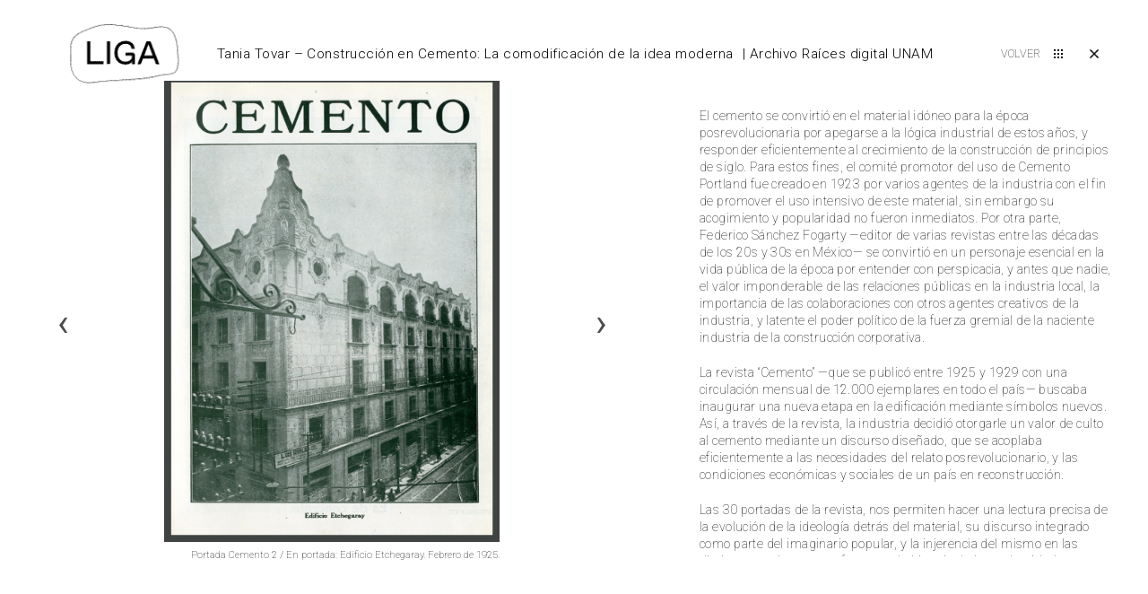

--- FILE ---
content_type: text/html; charset=UTF-8
request_url: https://liga-df.com/ania-tovar-construccion-en-cemento-la-comodificacion-de-la-idea-moderna/
body_size: 88362
content:
<!DOCTYPE html>
<html lang="es">
    <head>
        <meta charset="UTF-8">
        <meta name="lang" content="es">
        <meta http-equiv="X-UA-Compatible" content="IE=edge">
        <meta name="format-detection" content="address=no,email=no,telephone=no">
        <meta name="viewport" content="width=device-width, initial-scale=1.0 user-scalable=no">
        <meta name="theme-color" content="#555">
        <meta name="description" content="El cemento se convirtió en el material idóneo para la época posrevolucionaria por apegarse a la lógica industrial de estos años, y responder eficientemente al crecimiento de la construcción de principios de siglo. Para estos fines, el comité promotor del uso de Cemento Portland fue creado en 1923 por varios agentes de la industria con el fin de promover el uso intensivo de este material, sin embargo su acogimiento y popularidad no fueron inmediatos. Por otra parte, Federico Sánchez Fogarty —editor de varias revistas entre las décadas de los 20s y 30s en México— se convirtió en un personaje esencial en la vida pública de la época por entender con perspicacia, y antes que nadie, el valor imponderable de las relaciones públicas en la industria local, la importancia de las colaboraciones con otros agentes creativos de la industria, y latente el poder político de la fuerza gremial de la naciente industria de la construcción corporativa. La revista “Cemento” —que se publicó entre 1925 y 1929 con una circulación mensual de 12.000 ejemplares en todo el país— buscaba inaugurar una nueva etapa en la edificación mediante símbolos nuevos. Así, a través de la revista, la industria decidió otorgarle un valor de culto al cemento mediante un discurso diseñado, que se acoplaba eficientemente a las necesidades del relato posrevolucionario, y las condiciones económicas y sociales de un país en reconstrucción. Las 30 portadas de la revista, nos permiten hacer una lectura precisa de la evolución de la ideología detrás del material, su discurso integrado como parte del imaginario popular, y la injerencia del mismo en las distintas escalas que conformaron la historia de la modernidad mexicana de principios del siglo XX, contada a través del cemento como vehículo de adoctrinamiento para el nuevo usuario, proporcionando los medios y técnicas para que tanto los no especialistas como los profesionales de la construcción, adoptaran el material como parte del ideario del nuevo nacionalismo revolucionario, promoviendo un discurso donde “el concreto es la letra y verbo de la arquitectura contemporánea”. Tania Tovar Torres &nbsp; [gallery ids="4324,4323,4325,4326,4327,4328,4329,4330,4331,4332,4333,4334,4335,4336,4337,4338,4339,4310,4311,4312,4313,4314,4315,4316,4317,4318,4319,4320,4321,4322"] &nbsp;">
        <meta name="DC.title" lang="es" content="Tania Tovar &#8211; Construcción en Cemento: La comodificación de la idea moderna - Liga DF">
        <meta name="DC.description" lang="es" content="El cemento se convirtió en el material idóneo para la época posrevolucionaria por apegarse a la lógica industrial de estos años, y responder eficientemente al crecimiento de la construcción de principios de siglo. Para estos fines, el comité promotor del uso de Cemento Portland fue creado en 1923 por varios agentes de la industria con el fin de promover el uso intensivo de este material, sin embargo su acogimiento y popularidad no fueron inmediatos. Por otra parte, Federico Sánchez Fogarty —editor de varias revistas entre las décadas de los 20s y 30s en México— se convirtió en un personaje esencial en la vida pública de la época por entender con perspicacia, y antes que nadie, el valor imponderable de las relaciones públicas en la industria local, la importancia de las colaboraciones con otros agentes creativos de la industria, y latente el poder político de la fuerza gremial de la naciente industria de la construcción corporativa. La revista “Cemento” —que se publicó entre 1925 y 1929 con una circulación mensual de 12.000 ejemplares en todo el país— buscaba inaugurar una nueva etapa en la edificación mediante símbolos nuevos. Así, a través de la revista, la industria decidió otorgarle un valor de culto al cemento mediante un discurso diseñado, que se acoplaba eficientemente a las necesidades del relato posrevolucionario, y las condiciones económicas y sociales de un país en reconstrucción. Las 30 portadas de la revista, nos permiten hacer una lectura precisa de la evolución de la ideología detrás del material, su discurso integrado como parte del imaginario popular, y la injerencia del mismo en las distintas escalas que conformaron la historia de la modernidad mexicana de principios del siglo XX, contada a través del cemento como vehículo de adoctrinamiento para el nuevo usuario, proporcionando los medios y técnicas para que tanto los no especialistas como los profesionales de la construcción, adoptaran el material como parte del ideario del nuevo nacionalismo revolucionario, promoviendo un discurso donde “el concreto es la letra y verbo de la arquitectura contemporánea”. Tania Tovar Torres &nbsp; [gallery ids="4324,4323,4325,4326,4327,4328,4329,4330,4331,4332,4333,4334,4335,4336,4337,4338,4339,4310,4311,4312,4313,4314,4315,4316,4317,4318,4319,4320,4321,4322"] &nbsp;">
        <meta name="DC.creator" content="Liga DF">
        <meta name="DC.language" content="es">
        <meta property="og:title" content="Tania Tovar &#8211; Construcción en Cemento: La comodificación de la idea moderna - Liga DF">
        <meta property="og:description" content="El cemento se convirtió en el material idóneo para la época posrevolucionaria por apegarse a la lógica industrial de estos años, y responder eficientemente al crecimiento de la construcción de principios de siglo. Para estos fines, el comité promotor del uso de Cemento Portland fue creado en 1923 por varios agentes de la industria con el fin de promover el uso intensivo de este material, sin embargo su acogimiento y popularidad no fueron inmediatos. Por otra parte, Federico Sánchez Fogarty —editor de varias revistas entre las décadas de los 20s y 30s en México— se convirtió en un personaje esencial en la vida pública de la época por entender con perspicacia, y antes que nadie, el valor imponderable de las relaciones públicas en la industria local, la importancia de las colaboraciones con otros agentes creativos de la industria, y latente el poder político de la fuerza gremial de la naciente industria de la construcción corporativa. La revista “Cemento” —que se publicó entre 1925 y 1929 con una circulación mensual de 12.000 ejemplares en todo el país— buscaba inaugurar una nueva etapa en la edificación mediante símbolos nuevos. Así, a través de la revista, la industria decidió otorgarle un valor de culto al cemento mediante un discurso diseñado, que se acoplaba eficientemente a las necesidades del relato posrevolucionario, y las condiciones económicas y sociales de un país en reconstrucción. Las 30 portadas de la revista, nos permiten hacer una lectura precisa de la evolución de la ideología detrás del material, su discurso integrado como parte del imaginario popular, y la injerencia del mismo en las distintas escalas que conformaron la historia de la modernidad mexicana de principios del siglo XX, contada a través del cemento como vehículo de adoctrinamiento para el nuevo usuario, proporcionando los medios y técnicas para que tanto los no especialistas como los profesionales de la construcción, adoptaran el material como parte del ideario del nuevo nacionalismo revolucionario, promoviendo un discurso donde “el concreto es la letra y verbo de la arquitectura contemporánea”. Tania Tovar Torres &nbsp; [gallery ids="4324,4323,4325,4326,4327,4328,4329,4330,4331,4332,4333,4334,4335,4336,4337,4338,4339,4310,4311,4312,4313,4314,4315,4316,4317,4318,4319,4320,4321,4322"] &nbsp;">
        <meta property="og:image" content="https://liga-df.com/wp-content/uploads/2023/06/CapturadePantalla2021-05-31alas20.08.44.jpg">
        <meta property="og:image:width" content="1266">
        <meta property="og:image:height" content="1722">
        <meta property="og:url" content="https://liga-df.com/ania-tovar-construccion-en-cemento-la-comodificacion-de-la-idea-moderna/">
        <meta property="og:site_name" content="Liga DF">
        <meta property="og:type" content="website">

        <title data-title-original="Liga DF">Tania Tovar &#8211; Construcción en Cemento: La comodificación de la idea moderna - Liga DF</title>

        <link rel="preconnect" href="https://fonts.googleapis.com">
        <link rel="preconnect" href="https://fonts.gstatic.com" crossorigin>
        <link rel="canonical" href="https://liga-df.com/ania-tovar-construccion-en-cemento-la-comodificacion-de-la-idea-moderna/">
        <link rel="shortcut icon" type="image/png" href="https://liga-df.com/wp-content/uploads/2023/11/liga-favicon.png">

                    <!-- Google tag (gtag.js) -->
<script async src="https://www.googletagmanager.com/gtag/js?id=G-DYHHY110R7"></script>
<script>
  window.dataLayer = window.dataLayer || [];
  function gtag(){dataLayer.push(arguments);}
  gtag('js', new Date());

  gtag('config', 'G-DYHHY110R7');
</script>        <meta name='robots' content='max-image-preview:large' />
	<style>img:is([sizes="auto" i], [sizes^="auto," i]) { contain-intrinsic-size: 3000px 1500px }</style>
	<style id='classic-theme-styles-inline-css' type='text/css'>
/*! This file is auto-generated */
.wp-block-button__link{color:#fff;background-color:#32373c;border-radius:9999px;box-shadow:none;text-decoration:none;padding:calc(.667em + 2px) calc(1.333em + 2px);font-size:1.125em}.wp-block-file__button{background:#32373c;color:#fff;text-decoration:none}
</style>
<style id='global-styles-inline-css' type='text/css'>
:root{--wp--preset--aspect-ratio--square: 1;--wp--preset--aspect-ratio--4-3: 4/3;--wp--preset--aspect-ratio--3-4: 3/4;--wp--preset--aspect-ratio--3-2: 3/2;--wp--preset--aspect-ratio--2-3: 2/3;--wp--preset--aspect-ratio--16-9: 16/9;--wp--preset--aspect-ratio--9-16: 9/16;--wp--preset--color--black: #000000;--wp--preset--color--cyan-bluish-gray: #abb8c3;--wp--preset--color--white: #ffffff;--wp--preset--color--pale-pink: #f78da7;--wp--preset--color--vivid-red: #cf2e2e;--wp--preset--color--luminous-vivid-orange: #ff6900;--wp--preset--color--luminous-vivid-amber: #fcb900;--wp--preset--color--light-green-cyan: #7bdcb5;--wp--preset--color--vivid-green-cyan: #00d084;--wp--preset--color--pale-cyan-blue: #8ed1fc;--wp--preset--color--vivid-cyan-blue: #0693e3;--wp--preset--color--vivid-purple: #9b51e0;--wp--preset--gradient--vivid-cyan-blue-to-vivid-purple: linear-gradient(135deg,rgba(6,147,227,1) 0%,rgb(155,81,224) 100%);--wp--preset--gradient--light-green-cyan-to-vivid-green-cyan: linear-gradient(135deg,rgb(122,220,180) 0%,rgb(0,208,130) 100%);--wp--preset--gradient--luminous-vivid-amber-to-luminous-vivid-orange: linear-gradient(135deg,rgba(252,185,0,1) 0%,rgba(255,105,0,1) 100%);--wp--preset--gradient--luminous-vivid-orange-to-vivid-red: linear-gradient(135deg,rgba(255,105,0,1) 0%,rgb(207,46,46) 100%);--wp--preset--gradient--very-light-gray-to-cyan-bluish-gray: linear-gradient(135deg,rgb(238,238,238) 0%,rgb(169,184,195) 100%);--wp--preset--gradient--cool-to-warm-spectrum: linear-gradient(135deg,rgb(74,234,220) 0%,rgb(151,120,209) 20%,rgb(207,42,186) 40%,rgb(238,44,130) 60%,rgb(251,105,98) 80%,rgb(254,248,76) 100%);--wp--preset--gradient--blush-light-purple: linear-gradient(135deg,rgb(255,206,236) 0%,rgb(152,150,240) 100%);--wp--preset--gradient--blush-bordeaux: linear-gradient(135deg,rgb(254,205,165) 0%,rgb(254,45,45) 50%,rgb(107,0,62) 100%);--wp--preset--gradient--luminous-dusk: linear-gradient(135deg,rgb(255,203,112) 0%,rgb(199,81,192) 50%,rgb(65,88,208) 100%);--wp--preset--gradient--pale-ocean: linear-gradient(135deg,rgb(255,245,203) 0%,rgb(182,227,212) 50%,rgb(51,167,181) 100%);--wp--preset--gradient--electric-grass: linear-gradient(135deg,rgb(202,248,128) 0%,rgb(113,206,126) 100%);--wp--preset--gradient--midnight: linear-gradient(135deg,rgb(2,3,129) 0%,rgb(40,116,252) 100%);--wp--preset--font-size--small: 13px;--wp--preset--font-size--medium: 20px;--wp--preset--font-size--large: 36px;--wp--preset--font-size--x-large: 42px;--wp--preset--spacing--20: 0.44rem;--wp--preset--spacing--30: 0.67rem;--wp--preset--spacing--40: 1rem;--wp--preset--spacing--50: 1.5rem;--wp--preset--spacing--60: 2.25rem;--wp--preset--spacing--70: 3.38rem;--wp--preset--spacing--80: 5.06rem;--wp--preset--shadow--natural: 6px 6px 9px rgba(0, 0, 0, 0.2);--wp--preset--shadow--deep: 12px 12px 50px rgba(0, 0, 0, 0.4);--wp--preset--shadow--sharp: 6px 6px 0px rgba(0, 0, 0, 0.2);--wp--preset--shadow--outlined: 6px 6px 0px -3px rgba(255, 255, 255, 1), 6px 6px rgba(0, 0, 0, 1);--wp--preset--shadow--crisp: 6px 6px 0px rgba(0, 0, 0, 1);}:where(.is-layout-flex){gap: 0.5em;}:where(.is-layout-grid){gap: 0.5em;}body .is-layout-flex{display: flex;}.is-layout-flex{flex-wrap: wrap;align-items: center;}.is-layout-flex > :is(*, div){margin: 0;}body .is-layout-grid{display: grid;}.is-layout-grid > :is(*, div){margin: 0;}:where(.wp-block-columns.is-layout-flex){gap: 2em;}:where(.wp-block-columns.is-layout-grid){gap: 2em;}:where(.wp-block-post-template.is-layout-flex){gap: 1.25em;}:where(.wp-block-post-template.is-layout-grid){gap: 1.25em;}.has-black-color{color: var(--wp--preset--color--black) !important;}.has-cyan-bluish-gray-color{color: var(--wp--preset--color--cyan-bluish-gray) !important;}.has-white-color{color: var(--wp--preset--color--white) !important;}.has-pale-pink-color{color: var(--wp--preset--color--pale-pink) !important;}.has-vivid-red-color{color: var(--wp--preset--color--vivid-red) !important;}.has-luminous-vivid-orange-color{color: var(--wp--preset--color--luminous-vivid-orange) !important;}.has-luminous-vivid-amber-color{color: var(--wp--preset--color--luminous-vivid-amber) !important;}.has-light-green-cyan-color{color: var(--wp--preset--color--light-green-cyan) !important;}.has-vivid-green-cyan-color{color: var(--wp--preset--color--vivid-green-cyan) !important;}.has-pale-cyan-blue-color{color: var(--wp--preset--color--pale-cyan-blue) !important;}.has-vivid-cyan-blue-color{color: var(--wp--preset--color--vivid-cyan-blue) !important;}.has-vivid-purple-color{color: var(--wp--preset--color--vivid-purple) !important;}.has-black-background-color{background-color: var(--wp--preset--color--black) !important;}.has-cyan-bluish-gray-background-color{background-color: var(--wp--preset--color--cyan-bluish-gray) !important;}.has-white-background-color{background-color: var(--wp--preset--color--white) !important;}.has-pale-pink-background-color{background-color: var(--wp--preset--color--pale-pink) !important;}.has-vivid-red-background-color{background-color: var(--wp--preset--color--vivid-red) !important;}.has-luminous-vivid-orange-background-color{background-color: var(--wp--preset--color--luminous-vivid-orange) !important;}.has-luminous-vivid-amber-background-color{background-color: var(--wp--preset--color--luminous-vivid-amber) !important;}.has-light-green-cyan-background-color{background-color: var(--wp--preset--color--light-green-cyan) !important;}.has-vivid-green-cyan-background-color{background-color: var(--wp--preset--color--vivid-green-cyan) !important;}.has-pale-cyan-blue-background-color{background-color: var(--wp--preset--color--pale-cyan-blue) !important;}.has-vivid-cyan-blue-background-color{background-color: var(--wp--preset--color--vivid-cyan-blue) !important;}.has-vivid-purple-background-color{background-color: var(--wp--preset--color--vivid-purple) !important;}.has-black-border-color{border-color: var(--wp--preset--color--black) !important;}.has-cyan-bluish-gray-border-color{border-color: var(--wp--preset--color--cyan-bluish-gray) !important;}.has-white-border-color{border-color: var(--wp--preset--color--white) !important;}.has-pale-pink-border-color{border-color: var(--wp--preset--color--pale-pink) !important;}.has-vivid-red-border-color{border-color: var(--wp--preset--color--vivid-red) !important;}.has-luminous-vivid-orange-border-color{border-color: var(--wp--preset--color--luminous-vivid-orange) !important;}.has-luminous-vivid-amber-border-color{border-color: var(--wp--preset--color--luminous-vivid-amber) !important;}.has-light-green-cyan-border-color{border-color: var(--wp--preset--color--light-green-cyan) !important;}.has-vivid-green-cyan-border-color{border-color: var(--wp--preset--color--vivid-green-cyan) !important;}.has-pale-cyan-blue-border-color{border-color: var(--wp--preset--color--pale-cyan-blue) !important;}.has-vivid-cyan-blue-border-color{border-color: var(--wp--preset--color--vivid-cyan-blue) !important;}.has-vivid-purple-border-color{border-color: var(--wp--preset--color--vivid-purple) !important;}.has-vivid-cyan-blue-to-vivid-purple-gradient-background{background: var(--wp--preset--gradient--vivid-cyan-blue-to-vivid-purple) !important;}.has-light-green-cyan-to-vivid-green-cyan-gradient-background{background: var(--wp--preset--gradient--light-green-cyan-to-vivid-green-cyan) !important;}.has-luminous-vivid-amber-to-luminous-vivid-orange-gradient-background{background: var(--wp--preset--gradient--luminous-vivid-amber-to-luminous-vivid-orange) !important;}.has-luminous-vivid-orange-to-vivid-red-gradient-background{background: var(--wp--preset--gradient--luminous-vivid-orange-to-vivid-red) !important;}.has-very-light-gray-to-cyan-bluish-gray-gradient-background{background: var(--wp--preset--gradient--very-light-gray-to-cyan-bluish-gray) !important;}.has-cool-to-warm-spectrum-gradient-background{background: var(--wp--preset--gradient--cool-to-warm-spectrum) !important;}.has-blush-light-purple-gradient-background{background: var(--wp--preset--gradient--blush-light-purple) !important;}.has-blush-bordeaux-gradient-background{background: var(--wp--preset--gradient--blush-bordeaux) !important;}.has-luminous-dusk-gradient-background{background: var(--wp--preset--gradient--luminous-dusk) !important;}.has-pale-ocean-gradient-background{background: var(--wp--preset--gradient--pale-ocean) !important;}.has-electric-grass-gradient-background{background: var(--wp--preset--gradient--electric-grass) !important;}.has-midnight-gradient-background{background: var(--wp--preset--gradient--midnight) !important;}.has-small-font-size{font-size: var(--wp--preset--font-size--small) !important;}.has-medium-font-size{font-size: var(--wp--preset--font-size--medium) !important;}.has-large-font-size{font-size: var(--wp--preset--font-size--large) !important;}.has-x-large-font-size{font-size: var(--wp--preset--font-size--x-large) !important;}
:where(.wp-block-post-template.is-layout-flex){gap: 1.25em;}:where(.wp-block-post-template.is-layout-grid){gap: 1.25em;}
:where(.wp-block-columns.is-layout-flex){gap: 2em;}:where(.wp-block-columns.is-layout-grid){gap: 2em;}
:root :where(.wp-block-pullquote){font-size: 1.5em;line-height: 1.6;}
</style>
<link rel='stylesheet' id='font-css' href='https://fonts.googleapis.com/css2?family=Roboto%3Aital%2Cwght%400%2C100%3B0%2C300%3B0%2C400%3B0%2C500%3B0%2C700%3B1%2C100%3B1%2C300%3B1%2C400%3B1%2C500%3B1%2C700&#038;display=swap&#038;ver=6.8.3' type='text/css' media='all' />
<style id='style-css-custom-inline-css' type='text/css'>
html, body, button, input, textarea, select{ font-family: 'Roboto', sans-serif; }
.piefoto p {
    margin: 0px 0px 10px;
    text-align: right !important;
}
</style>
<link rel='stylesheet' id='lightslider-css' href='https://liga-df.com/wp-content/themes/elba-theme-v.2-master/Theme/css/lightslider.css?ver=6.8.3' type='text/css' media='all' />
<link rel='stylesheet' id='splidecss-css' href='https://liga-df.com/wp-content/themes/elba-theme-v.2-master/Theme/css/splide.min.css?ver=6.8.3' type='text/css' media='all' />
<link rel='stylesheet' id='style-css' href='https://liga-df.com/wp-content/themes/elba-theme-v.2-master/Theme/css/style.css?v=1762278361&#038;ver=6.8.3' type='text/css' media='all' />
<link rel='stylesheet' id='responsive-css' href='https://liga-df.com/wp-content/themes/elba-theme-v.2-master/Theme/css/responsive.css?v=1762278361&#038;ver=6.8.3' type='text/css' media='all' />
<link rel='stylesheet' id='elba-theme-home-style-css' href='https://liga-df.com/wp-content/themes/elba-theme-v.2-master/Theme/templates/post/slideshow/style.css?ver=6.8.3' type='text/css' media='all' />
<link rel='stylesheet' id='elba-theme-home-responsive-css' href='https://liga-df.com/wp-content/themes/elba-theme-v.2-master/Theme/templates/post/slideshow/responsive.css?ver=6.8.3' type='text/css' media='all' />
<script type="text/javascript" src="https://liga-df.com/wp-content/themes/elba-theme-v.2-master/Theme/js/lib/jquery.min.js?ver=6.8.3" id="jquery-js"></script>
<script type="text/javascript" src="https://liga-df.com/wp-content/themes/elba-theme-v.2-master/Theme/js/lib/greensock/TweenMax.min.js?ver=6.8.3" id="TweenMax-js"></script>
<script type="text/javascript" src="https://liga-df.com/wp-content/themes/elba-theme-v.2-master/Theme/js/lib/greensock/plugins/ScrollToPlugin.min.js?ver=6.8.3" id="ScrollToPlugin-js"></script>
<script type="text/javascript" src="https://liga-df.com/wp-content/themes/elba-theme-v.2-master/Theme/js/lib/modernizr.custom.min.js?ver=6.8.3" id="modernizr-js"></script>
<script type="text/javascript" src="https://liga-df.com/wp-content/themes/elba-theme-v.2-master/Theme/js/lib/iscroll-probe.js?ver=6.8.3" id="iscroll-js"></script>
<script type="text/javascript" src="https://liga-df.com/wp-content/themes/elba-theme-v.2-master/Theme/js/scrollmagic/minified/ScrollMagic.min.js?ver=6.8.3" id="ScrollMagic-js"></script>
<script type="text/javascript" src="https://liga-df.com/wp-content/themes/elba-theme-v.2-master/Theme/js/scrollmagic/minified/plugins/animation.gsap.min.js?ver=6.8.3" id="animation-js"></script>
<script type="text/javascript" src="https://liga-df.com/wp-content/themes/elba-theme-v.2-master/Theme/js/scrollmagic/minified/plugins/debug.addIndicators.min.js?ver=6.8.3" id="addIndicators-js"></script>
<script type="text/javascript" src="https://liga-df.com/wp-content/themes/elba-theme-v.2-master/Theme/js/lightslider.js?ver=6.8.3" id="lightslider-js"></script>
<script type="text/javascript" src="https://liga-df.com/wp-content/themes/elba-theme-v.2-master/Theme/js/splide.min.js?ver=6.8.3" id="splide-js"></script>
<script type="text/javascript" src="https://liga-df.com/wp-content/themes/elba-theme-v.2-master/Theme/js/isotope.pkgd.min.js?ver=6.8.3" id="isotope-js"></script>
<script type="text/javascript" src="https://liga-df.com/wp-content/themes/elba-theme-v.2-master/Theme/js/jquery.lazy.min.js?ver=6.8.3" id="lazyload-js"></script>
<script type="text/javascript" src="https://liga-df.com/wp-content/themes/elba-theme-v.2-master/Theme/js/jquery.lazy.plugins.min.js?ver=6.8.3" id="lazyloadplugins-js"></script>
<script type="text/javascript" src="https://liga-df.com/wp-content/themes/elba-theme-v.2-master/Theme/js/code.js?v=1762278361&amp;ver=6.8.3" id="code-js"></script>
<script type="text/javascript" src="https://liga-df.com/wp-content/themes/elba-theme-v.2-master/Theme/js/elba-theme.js?v=1762278361&amp;ver=6.8.3" id="elba-theme-js"></script>
<script type="text/javascript" id="elba-theme-js-after">
/* <![CDATA[ */
ElbaTheme.url = "https:\/\/liga-df.com\/ania-tovar-construccion-en-cemento-la-comodificacion-de-la-idea-moderna\/";
ElbaTheme.homeURL = "https:\/\/liga-df.com\/";
ElbaTheme.adminURL = "https:\/\/liga-df.com\/wp-admin\/";
ElbaTheme.templateURL = "https:\/\/liga-df.com\/wp-content\/themes\/elba-theme-v.2-master\/";
ElbaTheme.ajaxURL = "https:\/\/liga-df.com\/wp-admin\/admin-ajax.php";
ElbaTheme.language = [];
ElbaTheme.isHome = false;
ElbaTheme.isPage = false;
ElbaTheme.isSingle = true;
ElbaTheme.isSingular = true;
ElbaTheme.isSingle = true;
/* ]]> */
</script>
<script type="text/javascript" src="//player.vimeo.com/api/player.js?ver=6.8.3" id="vimeo-js"></script>
<script type="text/javascript" src="//youtube.com/iframe_api?ver=6.8.3" id="youtube-js"></script>
<script type="text/javascript" src="https://liga-df.com/wp-content/themes/elba-theme-v.2-master/Theme/templates/post/slideshow/script.js?ver=6.8.3" id="elba-theme-home-script-js"></script>
<link rel="canonical" href="https://liga-df.com/ania-tovar-construccion-en-cemento-la-comodificacion-de-la-idea-moderna/" />
<link rel='shortlink' href='https://liga-df.com/?p=1857' />
<style>
.qtranxs_flag_es {background-image: url(https://des.dupla.mx/liga-df/wp-content/plugins/qtranslate-xt/flags/es.png); background-repeat: no-repeat;}
.qtranxs_flag_en {background-image: url(https://des.dupla.mx/liga-df/wp-content/plugins/qtranslate-xt/flags/gb.png); background-repeat: no-repeat;}
</style>
<link hreflang="es" href="https://liga-df.com/ania-tovar-construccion-en-cemento-la-comodificacion-de-la-idea-moderna/" rel="alternate" />
<link hreflang="en" href="https://liga-df.com/en/ania-tovar-construccion-en-cemento-la-comodificacion-de-la-idea-moderna/" rel="alternate" />
<link hreflang="x-default" href="https://liga-df.com/ania-tovar-construccion-en-cemento-la-comodificacion-de-la-idea-moderna/" rel="alternate" />
<meta name="generator" content="qTranslate-XT 3.12.0" />
<link rel="icon" href="https://liga-df.com/wp-content/uploads/2023/11/liga-favicon.png" sizes="32x32" />
<link rel="icon" href="https://liga-df.com/wp-content/uploads/2023/11/liga-favicon.png" sizes="192x192" />
<link rel="apple-touch-icon" href="https://liga-df.com/wp-content/uploads/2023/11/liga-favicon.png" />
<meta name="msapplication-TileImage" content="https://liga-df.com/wp-content/uploads/2023/11/liga-favicon.png" />
		<style type="text/css" id="wp-custom-css">
			header{
	background-color:#fff;
	padding:0 0 20px 0;
}
.header_int img{
	max-height: 120px;
}
.menu{
	padding-bottom:50px;
}
.menu a{
	color:#000;
	font-weight:300;
	transition: 100ms;
}
.menu a:hover{
	color:#969696;
	text-decoration: solid underline #969696 1px;
	text-underline-offset: 2px;
}
.menu a.act{
	text-decoration: solid underline #000 1px;
	text-underline-offset: 2px;
}
.menuItem > ul{
	background-color:transparent;
}
.slider_content .slider_titulo h1{
	font-size: 1.1em;
	font-weight:300;
}
.slider_content .slider_titulo h2{
	font-size: 1.1em;
		font-weight:300;
		opacity:1;
}
.post_int_title{
	z-index:9;
}
h1.texto_titulo.texto_titulo-01 {
	margin: 20px auto 0px;
	font-weight:400;
}
h2.texto_titulo.texto_titulo-02 {
	margin: 0px auto 20px;
		font-weight:400;
}
.texto {
	line-height: 1.4em;
}
.texto.texto_page p {
    margin: 12px auto 12px;
}
.info_extra{
	background-color:#FFF;
}
.info_extra{
	   display: flex;
    justify-content: flex-end;
}
.info_extra_int{
	    width: 100%;
	    border-top: 100px solid transparent;
    border-bottom: 125px solid transparent;
}
.texto {
    margin: 20px 40px 20px 40px;
}
.slider_content .slider_titulo{
	gap:0;
}
.menuLanguages:before{
	padding:6.5px 0;
}
.thumbs{
	background-color: #fff;
}
@media screen and (max-width: 500px){
.header_int img {
    max-width: 32vw;
}
}

@media screen and (max-width: 1160px){
	body {font-size:16px;}
	.act_texto .info_extra{
		margin-top: 5rem;}
	

	
	.texto.texto_page h1, .texto.texto_page h2 {
		font-size:1.2rem;
		font-weight:300;
	}
	.slider_content .slider_titulo h1{font-size:1rem;	}
	.slider_content .slider_titulo h2{padding: 8px 10px;
		font-size: 1rem;}
	.act_thumb .thumbs{margin-top: 5rem;}
}

		</style>
		    </head>
        <body class="act_texto">
                <header>
            <div class="header_int">
                <div>
                    <div class="h_logo">
                        <a href="https://liga-df.com/" class="logo">
                                                            <img src="https://liga-df.com/wp-content/uploads/2024/02/Elipse-1-LOGO_NUEVO_01_SIN-FONDO.gif" title="" alt="">
                                                    </a>
                                            </div>
                </div>
                <div class="btn_responsive">
                    <div class="linea linea_a"></div>
                    <div class="linea linea_b"></div>
                    <div class="linea linea_c"></div>
                </div>
                <div class="header_lado">
                    <div class="header_lado_int">
                                                    <nav>
                                <ul class="menu">
                                                                            <li class="menuItem">
                                            <a href="https://liga-df.com/category/exposiciones/">EXPOSICIONES</a>
                                                                                                                                </li>
                                                                            <li class="menuItem">
                                            <a href="https://liga-df.com/category/programas-publicos/">PROGRAMAS PÚBLICOS</a>
                                                                                                                                </li>
                                                                            <li class="menuItem">
                                            <a href="https://liga-df.com/category/archivos/">LIGA-ARCHIVOS</a>
                                                                                                                                </li>
                                                                            <li class="menuItem">
                                            <a href="https://liga-df.com/category/archivo-de-textos/">TEXTOS</a>
                                                                                                                                </li>
                                                                            <li class="menuItem">
                                            <a href="https://liga-df.com/category/video/">VIDEOS</a>
                                                                                                                                </li>
                                                                            <li class="menuItem menuItemParent">
                                            <a href="https://liga-df.com/acerca-de/">ACERCA DE</a>
                                            <button>⯆</button>                                                                                            <ul>
                                                                                                            <li>
                                                            <a href="https://liga-df.com/acerca-de/bio/">BIO</a>
                                                        </li>
                                                                                                            <li>
                                                            <a href="https://liga-df.com/acerca-de/donde-estamos/">DÓNDE ESTAMOS</a>
                                                        </li>
                                                                                                            <li>
                                                            <a href="https://liga-df.com/acerca-de/aliados/">ALIADOS</a>
                                                        </li>
                                                                                                            <li>
                                                            <a href="https://liga-df.com/acerca-de/equipo/">EQUIPO</a>
                                                        </li>
                                                                                                            <li>
                                                            <a href="https://liga-df.com/libros/">LIBROS</a>
                                                        </li>
                                                                                                            <li>
                                                            <a href="https://liga-df.com/como-apoyar/">¿CÓMO APOYAR?</a>
                                                        </li>
                                                                                                            <li>
                                                            <a data-side-view=true data-post-id="5171" href="https://liga-df.com/newsletter/">NEWSLETTER</a>
                                                        </li>
                                                                                                    </ul>
                                                                                    </li>
                                                                    </ul>
                            </nav>
                                                        <nav>
                                    <ul class="menu menuLanguages">
                                                                                    <li>
                                                <a href="https://liga-df.com/en/ania-tovar-construccion-en-cemento-la-comodificacion-de-la-idea-moderna/">en</a>
                                            </li>
                                                                            </ul>
                                </nav>
                                                </div>
                </div>
            </div>
        </header>
        <div class="wrapper">                                    <div class="contenido">
                                                            <div class="slider_content">
                                    <div class="icon_cerrar"></div>
                                    
                                    <header class="header--single">
                                        <div class="header_int">
                                            <div>
                                                <div class="h_logo">
                                                    <a href="https://liga-df.com/" class="logo">
                                                                                                                    <img src="https://liga-df.com/wp-content/uploads/2024/02/Elipse-1-LOGO_NUEVO_01_SIN-FONDO.gif" title="" alt="">
                                                                                                            </a>
                                                </div>
                                                <div class="slider_titulo">
                                                    <h1>Tania Tovar &#8211; Construcción en Cemento: La comodificación de la idea moderna</h1>
                                                    <h2>Archivo Raíces digital UNAM</h2>                                                                                                    </div>
                                            </div>
                                            <div>
                                                <div class="iconos_footer">
                                                    <a href="https://liga-df.com/" class="icon_volver"><span>VOLVER</span></a>
                                                                                                            <div class="presentacion">
                                                            <span></span>
                                                        </div>
                                                        <div class="proyecto">
                                                            <div class="proyecto_int">
                                                                <div class="linea_01"></div>
                                                                <div class="linea_02"></div>
                                                                <div class="cubo"></div>
                                                                <div class="cubo"></div>
                                                                <div class="cubo"></div>
                                                                <div class="cubo"></div>
                                                                <div class="cubo"></div>
                                                                <div class="cubo"></div>
                                                                <div class="cubo"></div>
                                                                <div class="cubo"></div>
                                                                <div class="cubo"></div>
                                                            </div>
                                                        </div>
                                                                                                            <div class="info">
                                                            <p><span class="icon_close"></span></p>
                                                        </div>
                                                                                                    </div>
                                            </div>
                                        </div>
                                    </header>
                                    <div class="slider splide">
                                        <div class="splide__track">
                                            <div class="splide__list">
                                                                                                    <div class="slide splide__slide">
                                                        <div class="slide_int">
                                                            <div class="contenedor_pie">
                                                                                                                                    <img alt="" title="" src="https://liga-df.com/wp-content/uploads/2023/07/Cemento2.jpg">
                                                                                                                                    <div class="piefoto">
                                                                        <p>Portada Cemento 2 / En portada: Edificio Etchegaray. Febrero de 1925.</p>
                                                                    </div>
                                                                                                                            </div>
                                                        </div>
                                                    </div>
                                                                                                    <div class="slide splide__slide">
                                                        <div class="slide_int">
                                                            <div class="contenedor_pie">
                                                                                                                                    <img alt="" title="" src="https://liga-df.com/wp-content/uploads/2023/07/Cemento1.jpg">
                                                                                                                                    <div class="piefoto">
                                                                        <p>Portada Cemento 1 / En portada: Bellísimo patio estilo mexicano de una residencia de concreto en los Estados Unidos. Enero de 1925.</p>
                                                                    </div>
                                                                                                                            </div>
                                                        </div>
                                                    </div>
                                                                                                    <div class="slide splide__slide">
                                                        <div class="slide_int">
                                                            <div class="contenedor_pie">
                                                                                                                                    <img alt="" title="" src="https://liga-df.com/wp-content/uploads/2023/07/Cemento3.jpg">
                                                                                                                                    <div class="piefoto">
                                                                        <p>Portada Cemento 3 / En portada: Escuela de Concreto. Marzo de 1925.</p>
                                                                    </div>
                                                                                                                            </div>
                                                        </div>
                                                    </div>
                                                                                                    <div class="slide splide__slide">
                                                        <div class="slide_int">
                                                            <div class="contenedor_pie">
                                                                                                                                    <img alt="" title="" src="https://liga-df.com/wp-content/uploads/2023/07/Cemento4.jpg">
                                                                                                                                    <div class="piefoto">
                                                                        <p>Portada Cemento 4 / En portada: Templo de Concreto. Abril de 1925.</p>
                                                                    </div>
                                                                                                                            </div>
                                                        </div>
                                                    </div>
                                                                                                    <div class="slide splide__slide">
                                                        <div class="slide_int">
                                                            <div class="contenedor_pie">
                                                                                                                                    <img alt="" title="" src="https://liga-df.com/wp-content/uploads/2023/07/Cemento5.jpg">
                                                                                                                                    <div class="piefoto">
                                                                        <p>Portada Cemento 5 / En portada: Proyecto para una torre de los arquitectos don Bernardo Calderón y don Vicente Mendiola. Mayo de 1925.</p>
                                                                    </div>
                                                                                                                            </div>
                                                        </div>
                                                    </div>
                                                                                                    <div class="slide splide__slide">
                                                        <div class="slide_int">
                                                            <div class="contenedor_pie">
                                                                                                                                    <img alt="" title="" src="https://liga-df.com/wp-content/uploads/2023/07/Cemento6.jpg">
                                                                                                                                    <div class="piefoto">
                                                                        <p>Portada Cemento 6 / En portada: Depósito de concreto. Junio de 1925.</p>
                                                                    </div>
                                                                                                                            </div>
                                                        </div>
                                                    </div>
                                                                                                    <div class="slide splide__slide">
                                                        <div class="slide_int">
                                                            <div class="contenedor_pie">
                                                                                                                                    <img alt="" title="" src="https://liga-df.com/wp-content/uploads/2023/07/Cemento7.jpg">
                                                                                                                                    <div class="piefoto">
                                                                        <p>Portada Cemento 7 / En portada: Edificio Cidosa, Julio de 1925.</p>
                                                                    </div>
                                                                                                                            </div>
                                                        </div>
                                                    </div>
                                                                                                    <div class="slide splide__slide">
                                                        <div class="slide_int">
                                                            <div class="contenedor_pie">
                                                                                                                                    <img alt="" title="" src="https://liga-df.com/wp-content/uploads/2023/07/Cemento8y9.jpg">
                                                                                                                                    <div class="piefoto">
                                                                        <p>Portada Cemento 8 y 9 / En portada: Portadas anteriores de Revista Cemento. Agosto y Septiembre de 1925.</p>
                                                                    </div>
                                                                                                                            </div>
                                                        </div>
                                                    </div>
                                                                                                    <div class="slide splide__slide">
                                                        <div class="slide_int">
                                                            <div class="contenedor_pie">
                                                                                                                                    <img alt="" title="" src="https://liga-df.com/wp-content/uploads/2023/07/Cemento10y11.jpg">
                                                                                                                                    <div class="piefoto">
                                                                        <p>Portada Cemento 10 y 11 / En portada: Homenaje al gran estadio de Jalapa. Octubre y Noviembre de 1925.</p>
                                                                    </div>
                                                                                                                            </div>
                                                        </div>
                                                    </div>
                                                                                                    <div class="slide splide__slide">
                                                        <div class="slide_int">
                                                            <div class="contenedor_pie">
                                                                                                                                    <img alt="" title="" src="https://liga-df.com/wp-content/uploads/2023/07/Cemento12.jpg">
                                                                                                                                    <div class="piefoto">
                                                                        <p>Portada Cemento 12 / En portada: Hacia el refinamiento de la construcción. Febrero de 1926.</p>
                                                                    </div>
                                                                                                                            </div>
                                                        </div>
                                                    </div>
                                                                                                    <div class="slide splide__slide">
                                                        <div class="slide_int">
                                                            <div class="contenedor_pie">
                                                                                                                                    <img alt="" title="" src="https://liga-df.com/wp-content/uploads/2023/07/Cemento13.jpg">
                                                                                                                                    <div class="piefoto">
                                                                        <p>Portada Cemento 13 / En portada: Torres de la iglesia de la Sagrada Familia del Arq. Manuel Gorzope. Abril de 1926.</p>
                                                                    </div>
                                                                                                                            </div>
                                                        </div>
                                                    </div>
                                                                                                    <div class="slide splide__slide">
                                                        <div class="slide_int">
                                                            <div class="contenedor_pie">
                                                                                                                                    <img alt="" title="" src="https://liga-df.com/wp-content/uploads/2023/07/Cemento14.jpg">
                                                                                                                                    <div class="piefoto">
                                                                        <p>Portada Cemento 14 / En portada: Gran edificio de concreto en construcción por el Ing. M. Rebolledo. Junio de 1926.</p>
                                                                    </div>
                                                                                                                            </div>
                                                        </div>
                                                    </div>
                                                                                                    <div class="slide splide__slide">
                                                        <div class="slide_int">
                                                            <div class="contenedor_pie">
                                                                                                                                    <img alt="" title="" src="https://liga-df.com/wp-content/uploads/2023/07/Cemento15.jpg">
                                                                                                                                    <div class="piefoto">
                                                                        <p>Portada Cemento 15 / En portada: Candelabro de concreto en el ex-Hipódromo de la Condesa en el D.F. Septiembre de 1926,</p>
                                                                    </div>
                                                                                                                            </div>
                                                        </div>
                                                    </div>
                                                                                                    <div class="slide splide__slide">
                                                        <div class="slide_int">
                                                            <div class="contenedor_pie">
                                                                                                                                    <img alt="" title="" src="https://liga-df.com/wp-content/uploads/2023/07/Cemento16.jpg">
                                                                                                                                    <div class="piefoto">
                                                                        <p>Portada Cemento 16 / En portada: Escuela Benito Juárez, de concreto. Noviembre de 1926.</p>
                                                                    </div>
                                                                                                                            </div>
                                                        </div>
                                                    </div>
                                                                                                    <div class="slide splide__slide">
                                                        <div class="slide_int">
                                                            <div class="contenedor_pie">
                                                                                                                                    <img alt="" title="" src="https://liga-df.com/wp-content/uploads/2023/07/Cemento17.jpg">
                                                                                                                                    <div class="piefoto">
                                                                        <p>Portada Cemento 17 / En portada: La fuente del Popocatépetl, Obra de Gómez Echevarria. Febrero de 1927.</p>
                                                                    </div>
                                                                                                                            </div>
                                                        </div>
                                                    </div>
                                                                                                    <div class="slide splide__slide">
                                                        <div class="slide_int">
                                                            <div class="contenedor_pie">
                                                                                                                                    <img alt="" title="" src="https://liga-df.com/wp-content/uploads/2023/07/Cemento18.jpg">
                                                                                                                                    <div class="piefoto">
                                                                        <p>Portada Cemento 18 / En portada: El Correo Francés, Nuevo Edificio de Concreto, obra de Dubois y Marconi. Abril de 1927.</p>
                                                                    </div>
                                                                                                                            </div>
                                                        </div>
                                                    </div>
                                                                                                    <div class="slide splide__slide">
                                                        <div class="slide_int">
                                                            <div class="contenedor_pie">
                                                                                                                                    <img alt="" title="" src="https://liga-df.com/wp-content/uploads/2023/07/Cemento19.jpg">
                                                                                                                                    <div class="piefoto">
                                                                        <p>Portada Cemento 19 / En portada: Frontón en la Lomas de Chapultepec, de Bloques de Cemento. Junio de 1927.</p>
                                                                    </div>
                                                                                                                            </div>
                                                        </div>
                                                    </div>
                                                                                                    <div class="slide splide__slide">
                                                        <div class="slide_int">
                                                            <div class="contenedor_pie">
                                                                                                                                    <img alt="" title="" src="https://liga-df.com/wp-content/uploads/2023/07/Cemento20.jpg">
                                                                                                                                    <div class="piefoto">
                                                                        <p>Portada Cemento 20 / En portada: Patio interior de uno de los pabellones del Instituto de Higiene, Obra de Arq. J. Villagrán García. Septiembre de 1927.</p>
                                                                    </div>
                                                                                                                            </div>
                                                        </div>
                                                    </div>
                                                                                                    <div class="slide splide__slide">
                                                        <div class="slide_int">
                                                            <div class="contenedor_pie">
                                                                                                                                    <img alt="" title="" src="https://liga-df.com/wp-content/uploads/2023/07/Cemento21.jpg">
                                                                                                                                    <div class="piefoto">
                                                                        <p>Portada Cemento 21 / En portada: Una fuente modernista, obra del Arq. Leonardo Noriega. Enero de 1928.</p>
                                                                    </div>
                                                                                                                            </div>
                                                        </div>
                                                    </div>
                                                                                                    <div class="slide splide__slide">
                                                        <div class="slide_int">
                                                            <div class="contenedor_pie">
                                                                                                                                    <img alt="" title="" src="https://liga-df.com/wp-content/uploads/2023/07/Cemento22.jpg">
                                                                                                                                    <div class="piefoto">
                                                                        <p>Portada Cemento 22 / En portada: “Fantasía” del pintor Jorge González Camarena. Marzo de 1928.</p>
                                                                    </div>
                                                                                                                            </div>
                                                        </div>
                                                    </div>
                                                                                                    <div class="slide splide__slide">
                                                        <div class="slide_int">
                                                            <div class="contenedor_pie">
                                                                                                                                    <img alt="" title="" src="https://liga-df.com/wp-content/uploads/2023/07/Cemento23.jpg">
                                                                                                                                    <div class="piefoto">
                                                                        <p>Portada Cemento 23 / En portada: Casa construida de bloques de Concreto de la Lomas de Chapultepec. Mayo de 1928.</p>
                                                                    </div>
                                                                                                                            </div>
                                                        </div>
                                                    </div>
                                                                                                    <div class="slide splide__slide">
                                                        <div class="slide_int">
                                                            <div class="contenedor_pie">
                                                                                                                                    <img alt="" title="" src="https://liga-df.com/wp-content/uploads/2023/07/Cemento24.jpg">
                                                                                                                                    <div class="piefoto">
                                                                        <p>Portada Cemento 24 / En portada: Edificios de concreto fantásticos. Julio de 1928.</p>
                                                                    </div>
                                                                                                                            </div>
                                                        </div>
                                                    </div>
                                                                                                    <div class="slide splide__slide">
                                                        <div class="slide_int">
                                                            <div class="contenedor_pie">
                                                                                                                                    <img alt="" title="" src="https://liga-df.com/wp-content/uploads/2023/07/Cemento25.jpg">
                                                                                                                                    <div class="piefoto">
                                                                        <p>Portada Cemento 25 / En portada: “Revolviendo el Concreto”, del pintor Jorge González Camarena. Septiembre de 1928.</p>
                                                                    </div>
                                                                                                                            </div>
                                                        </div>
                                                    </div>
                                                                                                    <div class="slide splide__slide">
                                                        <div class="slide_int">
                                                            <div class="contenedor_pie">
                                                                                                                                    <img alt="" title="" src="https://liga-df.com/wp-content/uploads/2023/07/Cemento26.jpg">
                                                                                                                                    <div class="piefoto">
                                                                        <p>Portada Cemento 26 / En portada: “Patio colonial”, del pintor Jorge González Camarena. Noviembre de 1928.</p>
                                                                    </div>
                                                                                                                            </div>
                                                        </div>
                                                    </div>
                                                                                                    <div class="slide splide__slide">
                                                        <div class="slide_int">
                                                            <div class="contenedor_pie">
                                                                                                                                    <img alt="" title="" src="https://liga-df.com/wp-content/uploads/2023/07/Cemento27.jpg">
                                                                                                                                    <div class="piefoto">
                                                                        <p>Portada Cemento 27 / En portada: “Tanque de natación”, del pintor Jorge González Camarena. Enero de 1929.</p>
                                                                    </div>
                                                                                                                            </div>
                                                        </div>
                                                    </div>
                                                                                                    <div class="slide splide__slide">
                                                        <div class="slide_int">
                                                            <div class="contenedor_pie">
                                                                                                                                    <img alt="" title="" src="https://liga-df.com/wp-content/uploads/2023/07/Cemento28.jpg">
                                                                                                                                    <div class="piefoto">
                                                                        <p>Portada Cemento 28 / En portada: “Puente de concreto”, del pintor Jorge González Camarena. Marzo de 1929.</p>
                                                                    </div>
                                                                                                                            </div>
                                                        </div>
                                                    </div>
                                                                                                    <div class="slide splide__slide">
                                                        <div class="slide_int">
                                                            <div class="contenedor_pie">
                                                                                                                                    <img alt="" title="" src="https://liga-df.com/wp-content/uploads/2023/07/Cemento29.jpg">
                                                                                                                                    <div class="piefoto">
                                                                        <p>Portada Cemento 29 / En portada: “Vaciando concreto”, del pintor Jorge González Camarena. Mayo de 1929.</p>
                                                                    </div>
                                                                                                                            </div>
                                                        </div>
                                                    </div>
                                                                                                    <div class="slide splide__slide">
                                                        <div class="slide_int">
                                                            <div class="contenedor_pie">
                                                                                                                                    <img alt="" title="" src="https://liga-df.com/wp-content/uploads/2023/07/Cemento30.jpg">
                                                                                                                                    <div class="piefoto">
                                                                        <p>Portada Cemento 30 / En portada: “Fantasía”, del pintor Jorge González Camarena. Julio de 1929.</p>
                                                                    </div>
                                                                                                                            </div>
                                                        </div>
                                                    </div>
                                                                                                    <div class="slide splide__slide">
                                                        <div class="slide_int">
                                                            <div class="contenedor_pie">
                                                                                                                                    <img alt="" title="" src="https://liga-df.com/wp-content/uploads/2023/07/Cemento31.jpg">
                                                                                                                                    <div class="piefoto">
                                                                        <p>Portada Cemento 31 / En portada: “Alegoría”, del pintor Jorge González Camarena. Septiembre de 1929.</p>
                                                                    </div>
                                                                                                                            </div>
                                                        </div>
                                                    </div>
                                                                                                    <div class="slide splide__slide">
                                                        <div class="slide_int">
                                                            <div class="contenedor_pie">
                                                                                                                                    <img alt="" title="" src="https://liga-df.com/wp-content/uploads/2023/07/Cemento32.jpg">
                                                                                                                                    <div class="piefoto">
                                                                        <p>Portada Cemento 32 / En portada: “Costeña”, del pintor Jorge González Camarena. Noviembre de 1929.</p>
                                                                    </div>
                                                                                                                            </div>
                                                        </div>
                                                    </div>
                                                                                            </div>
                                        </div>
                                    </div>
                                </div>
                                <div class="thumbs">
                                    <div class="header_lado_cerrar">
                                        <span><span class="icon_close"></span></span>
                                    </div>
                                    <div class="thumbs_int">
                                                                                    <div class="thumb">
                                                <div class="thumb_int" style="background-image: url(https://liga-df.com/wp-content/uploads/2023/07/Cemento2-215x300.jpg);"></div>
                                            </div>
                                                                                    <div class="thumb">
                                                <div class="thumb_int" style="background-image: url(https://liga-df.com/wp-content/uploads/2023/07/Cemento1-215x300.jpg);"></div>
                                            </div>
                                                                                    <div class="thumb">
                                                <div class="thumb_int" style="background-image: url(https://liga-df.com/wp-content/uploads/2023/07/Cemento3-215x300.jpg);"></div>
                                            </div>
                                                                                    <div class="thumb">
                                                <div class="thumb_int" style="background-image: url(https://liga-df.com/wp-content/uploads/2023/07/Cemento4-215x300.jpg);"></div>
                                            </div>
                                                                                    <div class="thumb">
                                                <div class="thumb_int" style="background-image: url(https://liga-df.com/wp-content/uploads/2023/07/Cemento5-215x300.jpg);"></div>
                                            </div>
                                                                                    <div class="thumb">
                                                <div class="thumb_int" style="background-image: url(https://liga-df.com/wp-content/uploads/2023/07/Cemento6-215x300.jpg);"></div>
                                            </div>
                                                                                    <div class="thumb">
                                                <div class="thumb_int" style="background-image: url(https://liga-df.com/wp-content/uploads/2023/07/Cemento7-215x300.jpg);"></div>
                                            </div>
                                                                                    <div class="thumb">
                                                <div class="thumb_int" style="background-image: url(https://liga-df.com/wp-content/uploads/2023/07/Cemento8y9-215x300.jpg);"></div>
                                            </div>
                                                                                    <div class="thumb">
                                                <div class="thumb_int" style="background-image: url(https://liga-df.com/wp-content/uploads/2023/07/Cemento10y11-215x300.jpg);"></div>
                                            </div>
                                                                                    <div class="thumb">
                                                <div class="thumb_int" style="background-image: url(https://liga-df.com/wp-content/uploads/2023/07/Cemento12-215x300.jpg);"></div>
                                            </div>
                                                                                    <div class="thumb">
                                                <div class="thumb_int" style="background-image: url(https://liga-df.com/wp-content/uploads/2023/07/Cemento13-215x300.jpg);"></div>
                                            </div>
                                                                                    <div class="thumb">
                                                <div class="thumb_int" style="background-image: url(https://liga-df.com/wp-content/uploads/2023/07/Cemento14-215x300.jpg);"></div>
                                            </div>
                                                                                    <div class="thumb">
                                                <div class="thumb_int" style="background-image: url(https://liga-df.com/wp-content/uploads/2023/07/Cemento15-215x300.jpg);"></div>
                                            </div>
                                                                                    <div class="thumb">
                                                <div class="thumb_int" style="background-image: url(https://liga-df.com/wp-content/uploads/2023/07/Cemento16-215x300.jpg);"></div>
                                            </div>
                                                                                    <div class="thumb">
                                                <div class="thumb_int" style="background-image: url(https://liga-df.com/wp-content/uploads/2023/07/Cemento17-215x300.jpg);"></div>
                                            </div>
                                                                                    <div class="thumb">
                                                <div class="thumb_int" style="background-image: url(https://liga-df.com/wp-content/uploads/2023/07/Cemento18-215x300.jpg);"></div>
                                            </div>
                                                                                    <div class="thumb">
                                                <div class="thumb_int" style="background-image: url(https://liga-df.com/wp-content/uploads/2023/07/Cemento19-215x300.jpg);"></div>
                                            </div>
                                                                                    <div class="thumb">
                                                <div class="thumb_int" style="background-image: url(https://liga-df.com/wp-content/uploads/2023/07/Cemento20-215x300.jpg);"></div>
                                            </div>
                                                                                    <div class="thumb">
                                                <div class="thumb_int" style="background-image: url(https://liga-df.com/wp-content/uploads/2023/07/Cemento21-215x300.jpg);"></div>
                                            </div>
                                                                                    <div class="thumb">
                                                <div class="thumb_int" style="background-image: url(https://liga-df.com/wp-content/uploads/2023/07/Cemento22-215x300.jpg);"></div>
                                            </div>
                                                                                    <div class="thumb">
                                                <div class="thumb_int" style="background-image: url(https://liga-df.com/wp-content/uploads/2023/07/Cemento23-215x300.jpg);"></div>
                                            </div>
                                                                                    <div class="thumb">
                                                <div class="thumb_int" style="background-image: url(https://liga-df.com/wp-content/uploads/2023/07/Cemento24-215x300.jpg);"></div>
                                            </div>
                                                                                    <div class="thumb">
                                                <div class="thumb_int" style="background-image: url(https://liga-df.com/wp-content/uploads/2023/07/Cemento25-215x300.jpg);"></div>
                                            </div>
                                                                                    <div class="thumb">
                                                <div class="thumb_int" style="background-image: url(https://liga-df.com/wp-content/uploads/2023/07/Cemento26-215x300.jpg);"></div>
                                            </div>
                                                                                    <div class="thumb">
                                                <div class="thumb_int" style="background-image: url(https://liga-df.com/wp-content/uploads/2023/07/Cemento27-215x300.jpg);"></div>
                                            </div>
                                                                                    <div class="thumb">
                                                <div class="thumb_int" style="background-image: url(https://liga-df.com/wp-content/uploads/2023/07/Cemento28-215x300.jpg);"></div>
                                            </div>
                                                                                    <div class="thumb">
                                                <div class="thumb_int" style="background-image: url(https://liga-df.com/wp-content/uploads/2023/07/Cemento29-215x300.jpg);"></div>
                                            </div>
                                                                                    <div class="thumb">
                                                <div class="thumb_int" style="background-image: url(https://liga-df.com/wp-content/uploads/2023/07/Cemento30-215x300.jpg);"></div>
                                            </div>
                                                                                    <div class="thumb">
                                                <div class="thumb_int" style="background-image: url(https://liga-df.com/wp-content/uploads/2023/07/Cemento31-215x300.jpg);"></div>
                                            </div>
                                                                                    <div class="thumb">
                                                <div class="thumb_int" style="background-image: url(https://liga-df.com/wp-content/uploads/2023/07/Cemento32-215x300.jpg);"></div>
                                            </div>
                                                                            </div>
                                </div>
                                                        
                        </div>
                        <div class="info_extra">
                            <div class="info_extra_int">
                                                        <div class="texto">
                            <h1 class="texto_titulo texto_titulo-01">Tania Tovar &#8211; Construcción en Cemento: La comodificación de la idea moderna</h1>
                            <h2  class="texto_titulo texto_titulo-02">Archivo Raíces digital UNAM</h2>                                                                                    <p>El cemento se convirtió en el material idóneo para la época posrevolucionaria por apegarse a la lógica industrial de estos años, y responder eficientemente al crecimiento de la construcción de principios de siglo. Para estos fines, el comité promotor del uso de Cemento Portland fue creado en 1923 por varios agentes de la industria con el fin de promover el uso intensivo de este material, sin embargo su acogimiento y popularidad no fueron inmediatos. Por otra parte, Federico Sánchez Fogarty —editor de varias revistas entre las décadas de los 20s y 30s en México— se convirtió en un personaje esencial en la vida pública de la época por entender con perspicacia, y antes que nadie, el valor imponderable de las relaciones públicas en la industria local, la importancia de las colaboraciones con otros agentes creativos de la industria, y latente el poder político de la fuerza gremial de la naciente industria de la construcción corporativa.</p>
<p>La revista “Cemento” —que se publicó entre 1925 y 1929 con una circulación mensual de 12.000 ejemplares en todo el país— buscaba inaugurar una nueva etapa en la edificación mediante símbolos nuevos. Así, a través de la revista, la industria decidió otorgarle un valor de culto al cemento mediante un discurso diseñado, que se acoplaba eficientemente a las necesidades del relato posrevolucionario, y las condiciones económicas y sociales de un país en reconstrucción.</p>
<p>Las 30 portadas de la revista, nos permiten hacer una lectura precisa de la evolución de la ideología detrás del material, su discurso integrado como parte del imaginario popular, y la injerencia del mismo en las distintas escalas que conformaron la historia de la modernidad mexicana de principios del siglo XX, contada a través del cemento como vehículo de adoctrinamiento para el nuevo usuario, proporcionando los medios y técnicas para que tanto los no especialistas como los profesionales de la construcción, adoptaran el material como parte del ideario del nuevo nacionalismo revolucionario, promoviendo un discurso donde “el concreto es la letra y verbo de la arquitectura contemporánea”.</p>
<p>Tania Tovar Torres</p>
<p>&nbsp;</p>
<p>&nbsp;</p>
                        </div>
                                                </div>
                        </div>
                                    </div>
        <!--<div class="info_extra_cerrar"></div>-->
        <div id="sideView" class="page">
            <div class="header_lado_cerrar">
                <span><span class="icon_close"></span></span>
            </div>
            <img class="loader" src="https://liga-df.com/wp-content/themes/elba-theme-v.2-master/Theme/img/loading.gif">
            <p class="page_int"></p>
        </div>
                    <footer class="f_single">
                <div class="footer_int">
                    <span class="dupla"><a href="https://www.dupla.mx/" target="_blank">dupla</a></span>
                </div>
            </footer>
        <script type="speculationrules">
{"prefetch":[{"source":"document","where":{"and":[{"href_matches":"\/*"},{"not":{"href_matches":["\/wp-*.php","\/wp-admin\/*","\/wp-content\/uploads\/*","\/wp-content\/*","\/wp-content\/plugins\/*","\/wp-content\/themes\/elba-theme-v.2-master\/*","\/*\\?(.+)"]}},{"not":{"selector_matches":"a[rel~=\"nofollow\"]"}},{"not":{"selector_matches":".no-prefetch, .no-prefetch a"}}]},"eagerness":"conservative"}]}
</script>
    </body>
</html>

--- FILE ---
content_type: text/css
request_url: https://liga-df.com/wp-content/themes/elba-theme-v.2-master/Theme/css/style.css?v=1762278361&ver=6.8.3
body_size: 22006
content:
@charset "UTF-8";



html, body{
    width: 100%;
    height:100%;
    margin:0;
    padding:0;
    font-weight: 100;
    font-size: 14px;
    background-color: #fff;
}
a{
    text-decoration: none;
    color: #000;
}
.clear{
    clear: both;
}

/*header*/
header{
    position: fixed;
    z-index: 10;
    transition: 300ms;
    width: 100%;
    top: 0;
    left: 0;
    height: 40px;
    padding: 25px 0px;
}
.header_int{
    width: -o-calc(100% - 80px);
    width: -ms-calc(100% - 80px);
    width: -moz-calc(100% - 80px);
    width: -webkit-calc(100% - 80px);
    width: calc(100% - 80px);
    margin: 0px 0px 0px 40px;
    display: flex;
    justify-content: space-between;
    align-items: flex-end;
    align-items: center;
    position: relative;
}
.logo{}
.header_int h1{
    margin: 0;
    padding: 8px 10px;
    font-weight: 100;
    font-size: 1.4rem;
    letter-spacing: 0.05em;
    vertical-align: bottom;
    line-height: 1rem;
    margin-top: -0.3rem;
}

.header_int img{
    display: block;
    max-width: 300px;
    height: auto;
    max-height: 40px;
    width: auto;
}
.header_lado{
    transition-duration: 300ms;
    white-space: nowrap;
}
.header_lado_int{
    display: flex;
    width: max-content;
}
.menu{
    display: flex;
    flex-wrap: wrap;
    list-style: none;
    margin: 0;
    padding: 0;
}
.menu a{
    padding: 8px 10px;
    display: block;
    cursor: pointer;
    letter-spacing: 0.03em;
    font-size: 0.9em;
    color: #969696;
    transition: 300ms;
}


.menu span{
    padding: 8px 10px;
    display: block;
    cursor: pointer;
    letter-spacing: 0.03em;
    font-size: 0.9em;
    color: #969696;
    
    transition: 300ms;
}

.menu a.act{
    color: #000;
}
.menu span.act{
    color: #000;
}

.menuItem{
    position: relative;
}

.menuItem > ul{
    display: none;
    list-style: none;
    margin: 0;
    padding: 0;
    background-color: #FFF;
    position: absolute;
}

.menuItem:hover > ul{
    display: inline-block;
}

.menuItemParent > button{
    display: none;
}

.menuLanguages{
    text-transform: uppercase;
}

.menuLanguages:before{
    content: '|';
    padding: 8px 0;
}

.idiomas{
    display: flex;
    flex-wrap: wrap;
    text-transform: uppercase;
    letter-spacing: 0.03em;
    font-size: 0.9em;
    position: relative;
    margin-left: 5px;
    padding-left: 5px;
}


header.header_slider .menu a{
    color: #e6e6e6;
}
header.header_slider .menu span{
    color: #e6e6e6;
}
header.header_slider .menu a.act{
    color: #fff;
}
header.header_slider .menu span.act{
    color: #fff;
}

.idiomas a{
    padding: 5px 5px;
    display: block;
    position: relative;
    color: #696969;
    line-height: 23px;
}

.idiomas::before{
    content: ' ';
    width: 1px;
    height: 10px;
    background-color: #4e4e4e;
    position: absolute;
    left: 0px;
    top: 12px;
    display: block;
}


.idiomas a.act_idioma{
    color: #000;
}

header.header_slider{
    background-color: initial;
}
header.header_slider .idiomas a.act_idioma{
    color: #fff;
}
header.header_slider .idiomas::before{
    background-color: #969696;
}

header.header_slider .header_int h1{
    color: #fff;
}
header.header_slider .header_int img{}
header.header_slider .menu span.act{
    color: #fff;
}

header.header_slider .idioma_activo{
    color: #fff;
}
header.header_slider .idioma_activo::after{
    border-top: 6px solid #fff;
}
header.header_slider .boton_desplegable{
    background: rgba(128, 128, 128, 0.4);
}
header.header_slider .idiomas a{
    color: #fff;
}
header.header_slider .boton_desplegable span:hover, header.header_slider .boton_desplegable a:hover {
    background-color: rgba(0, 0, 0, 0.6);
}
.desplegar_idioma header.header_slider .idioma_activo::after{
    border-top: none;
    border-bottom: 6px solid #fff;
}



header.header_slider .idiomas .idiomas_r a{
    color: #969696;
}
header.header_slider .idiomas .idiomas_r a.act_idioma{
    color: #000;
}
/*contenido*/
.wrapper{
    width: 100%;
    /*transition: 300ms;*/
    height: auto;
    margin-left: 0;
    min-height: 100vh;
    transition: margin 0.3s ease;
}
.contenido{
    width: -o-calc(100% - 80px);
    width: -ms-calc(100% - 80px);
    width: -moz-calc(100% - 80px);
    width: -webkit-calc(100% - 80px);
    width: calc(100% - 80px);
    /* -webkit-transition: 300ms;
    transition: 300ms; */
    padding-top: 90px;
    margin: 0px 0px 0px 40px;
    min-height: -o-calc(100vh - 130px);
    min-height: -ms-calc(100vh - 130px);
    min-height: -moz-calc(100vh - 130px);
    min-height: -webkit-calc(100vh - 130px);
    min-height: calc(100vh - 130px);
}


.full_slider{
    width: 100%;
    height: 100vh;
}
.full_slide{
    position: absolute;
    width: 100%;
    height: 100%;
    -webkit-transition: 300ms;
    transition: 300ms;
    background-size: cover;
    background-repeat: no-repeat;
    background-position: center;
    top: 0;
    left: 0;
    overflow: hidden;
}
.full_video{
    width: 100%;
    height: 100%;
    position: absolute;
    top: 0;
    left: 0;
    background-size: cover;
    background-repeat: no-repeat;
    background-position: center;
    overflow: hidden;
}
.full_video iframe,
.full_video video{
    pointer-events: none;
    width: calc(100vmax + 120px);
    height: calc(56.6vmax + 120px);
    position: absolute;
    top: 50%;
    left: 50%;
    transform: translate(-50%,-50%);
    pointer-events: none;
    touch-action: none;
}
.full_slide::after,
.full_video::after{
    content:'';
    width:100%;
    height:100%;
    position:absolute;
    top:0px;
    left:0px;
    background: rgba(0,0,0,1);
background: -moz-linear-gradient(top, rgba(0,0,0,0.5) 0%, rgba(0,0,0,0.07) 100px, rgba(3,3,3,0) 50%, rgba(255,255,255,0) 100%);
background: -webkit-gradient(left top, left bottom, color-stop(0%, rgba(0,0,0,0.5)), color-stop(100px, rgba(0,0,0,0.07)), color-stop(50%, rgba(3,3,3,0)), color-stop(100%, rgba(255,255,255,0)));
background: -webkit-linear-gradient(top, rgba(0,0,0,0.5) 0%, rgba(0,0,0,0.07) 100px, rgba(3,3,3,0) 50%, rgba(255,255,255,0) 100%);
background: -o-linear-gradient(top, rgba(0,0,0,0.5) 0%, rgba(0,0,0,0.07) 100px, rgba(3,3,3,0) 50%, rgba(255,255,255,0) 100%);
background: -ms-linear-gradient(top, rgba(0,0,0,0.5) 0%, rgba(0,0,0,0.07) 100px, rgba(3,3,3,0) 50%, rgba(255,255,255,0) 100%);
background: linear-gradient(to bottom, rgba(0,0,0,0.5) 0%, rgba(0,0,0,0.07) 100px, rgba(3,3,3,0) 50%, rgba(255,255,255,0) 100%);
filter: progid:DXImageTransform.Microsoft.gradient( startColorstr='#000000', endColorstr='#ffffff', GradientType=0 );
}
.flecha_ant{
    position: absolute;
    width: 50%;
    height: 100%;
    top: 0;
    left: 0;
    cursor: pointer;
}
.flecha_sig{
    position: absolute;
    width: 50%;
    height: 100%;
    top: 0;
    right: 0;
    cursor: pointer;
}


/*page*/
.page{
    width: 800px;
    transition: 300ms;
    position: fixed;
    top: 0;
    right: 0;
    height: 100vh;
    background-color: #fafafa;
    z-index: 8;
    width: 0;
    overflow: hidden;
}
.page_int{
    width: 800px;
    box-sizing: border-box;
    padding: 0px 80px;
    border-top: 130px solid transparent;
    border-bottom: 80px solid transparent;
    height: 100vh;
    overflow: auto;
    margin: 0;
}
.texto{
    letter-spacing: 0.03em;
    line-height: 1.7em;
}
.texto img{
    max-width: 100%;
    height: auto;
    max-height: calc(100vh - 3rem);
    width: auto;
}
.texto h1{
    margin: 20px 0px 20px;
    font-weight: 400;
    letter-spacing: 0.03em;
    font-size: 1.3em;
    display: inline-block;
    width: 100%;
}
.texto > *:first-child{
    margin-top: 0px;
}


p.wp-caption-text{
    font-size: 9px;
    margin: 2px 0px 10px;
    vertical-align: top;
}

.texto img.aligncenter, 
.texto .aligncenter,
.texto .wp-caption.aligncenter{
    max-width: 100%;
    height: auto;
    position: relative;
    display: block;
    margin: 10px auto;
    text-align: center;
}
.texto .wp-video{
    width: 100%;
    max-width: 100%;
    position: relative;
}

.texto img.alignleft, 
.texto .alignleft,
.texto .wp-caption.alignleft{
    margin: 10px 20px 10px 0;
    float: left;
    max-width: calc(50% + 20px);
    position: relative;
}
.texto img.alignright, 
.texto .alignright,
.texto .wp-caption.alignright{
    margin: 10px 0 10px 20px;
    float: right;
    max-width: calc(50% + 20px);
    position: relative;
}
.texto .wp-caption{
    margin: 0;
    max-width: 100%;
}
.texto .wp-caption img{
    margin: 0;
}
.texto .wp-caption p{
    font-size: 9px;
    margin: 2px 0px 10px;
    max-width: 100%;
}
.texto h2{
    font-weight: 400;
}
.texto h3{
    font-weight: 400;
}
.texto h4{
    font-weight: 400;
}
.texto h5{
    font-weight: 400;
}
.texto h6{
    font-weight: 400;
}

.texto blockquote{
    margin: 50px 0px;
    font-weight: 100;
    border-left: 1px solid #000;
    padding-left: 30px;
}
.texto p{
    margin: 20px 0px 20px;
}
.texto p.anio_titulo{
    margin: 1px 0px 0px;
    display: inline-block;
    vertical-align: top;
}
.texto hr{
    width: 100%;
    height: 1px;
    background-color: #000;
    display: block;
    margin: 20px 0px;
    border: none;

    margin: 0;
    opacity: 0;
    clear: both;
}
.texto ul{
    margin: 0px 0px 50px;
    padding-left: 40px;
    font-size: 0.9em;
}
.texto ul li{
    list-style: none;
    position: relative;
}
.texto ul li::before{
    content: '-';
    position: absolute;
    left: -16px;
    font-weight: 100; 
}
.texto ol{
    margin: 0px 0px 50px;
    padding-left: 40px;
    font-size: 0.9em;
}
.texto a{
    text-decoration: underline;
}
.texto ol li{}

.header_lado_cerrar{
    flex-wrap: wrap;
    align-items: flex-end;
    display: none;
    transition-delay: 1200ms;
    transition-duration: 100ms;
    position: absolute;
    top: 25px;
    right: 20px;
}

.header_lado_cerrar span{
    /* padding: 5px 10px; */
    display: block;
    cursor: pointer;
    text-transform: uppercase;
    letter-spacing: 0.03em;
    font-size: 0.9em;
}
.header_lado_cerrar a{
    /* padding: 5px 10px; */
    display: block;
    cursor: pointer;
    text-transform: uppercase;
    letter-spacing: 0.03em;
    font-size: 0.9em;
}

.info_extra_cerrar{
    position: fixed;
    width: 100%;
    height: 100%;
    cursor: pointer;
    top: 0;
    left: 0;
    z-index: 6;
    display: none;
}


body.act_page{
    overflow: hidden;
}
.act_page .page{
    width: 800px;
}
.act_page header{
    width: -o-calc(100% - 80px);
    width: -ms-calc(100% - 80px);
    width: -moz-calc(100% - 80px);
    width: -webkit-calc(100% - 80px);
    width: calc(100% - 80px);
    z-index: 10;
}
.act_page header.header_slider .menu a{
    color: #969696;
}
.act_page .contenido{}
.act_page .wrapper{
    margin-left: -800px;
    opacity: 0.6;
    pointer-events: none;
}
.act_page .full_slide{
    margin-left: -800px;
}
/* .act_page .full_slide{
    width: -o-calc(100% - 600px);
    width: -ms-calc(100% - 600px);
    width: -moz-calc(100% - 600px);
    width: -webkit-calc(100% - 600px);
    width: calc(100% - 600px);
}
.act_page .wrapper{
    width: -o-calc(100% - 600px);
    width: -ms-calc(100% - 600px);
    width: -moz-calc(100% - 600px);
    width: -webkit-calc(100% - 600px);
    width: calc(100% - 600px);
} */
/*.act_page .slide{
    width: -o-calc(100% - 600px);
    width: -ms-calc(100% - 600px);
    width: -moz-calc(100% - 600px);
    width: -webkit-calc(100% - 600px);
    width: calc(100% - 600px);
}*/
.act_page .flecha_der{
    right: 625px;
}
.act_page .galeria{
    width: -o-calc(100% - 130px);
    width: -ms-calc(100% - 130px);
    width: -moz-calc(100% - 130px);
    width: -webkit-calc(100% - 130px);
    width: calc(100% - 130px);
}
.act_page .thumbs{
    display: none;
}
.act_page .header_lado{

}

.act_page .header_lado_cerrar{
    display: block;
}
.act_page .thumbs .header_lado_cerrar{
    display: none;
}



.act_page .info_extra_cerrar{
    display: block;
}

.act_page .info_extra_cerrar {
    display: block;
}
.act_page footer{
    width: -o-calc(100% - 600px);
    width: -ms-calc(100% - 600px);
    width: -moz-calc(100% - 600px);
    width: -webkit-calc(100% - 600px);
    width: calc(100% - 600px);
}


/*footer*/
footer{
    position: relative;
    width: 100%;
    padding: 40px 0px 10px;
    transition: width 300ms;
}
.footer_int{
    width: -o-calc(100% - 80px);
    width: -ms-calc(100% - 80px);
    width: -moz-calc(100% - 80px);
    width: -webkit-calc(100% - 80px);
    width: calc(100% - 80px);
    margin: auto;
    display: flex;
    justify-content: flex-end;
}
.dupla{
    color: #4e4e4e;
    font-size: 11px;
}
.dupla a::before{
    content: '</ ';
}
.dupla a::after{
    content: ' >';
}

.dupla a{
    color: #4e4e4e;
    letter-spacing: 1px;
    margin-left: 10px;
}

footer.f_home{
    position: absolute;
    bottom: 0px;
    left: 0px;
    z-index: 2;
}

footer.f_single{
    display: none;
}

footer.f_home .dupla{
    color: #696969;
    font-size: 12px;
}

.btn_responsive{
    display: none;
}
.linea{}
.linea.linea_a{}
.linea.linea_b{}
.linea.linea_c{}


.btn_responsive:active{
    background-color: transparent;
    outline: 0;
}

.button{
    font-size: 1rem;
    text-transform: none;
    padding: 10px 0;
    opacity: 0.5;
}

.button:hover,
.button.act{
    opacity: 1;
}

.button-group{
    top: 90px;
    display: flex;
    align-items: center;
    justify-content: flex-start;
    flex-wrap: wrap;
    gap: 0 30px;
    position: sticky;
    z-index: 4;
    padding-top: 25px;
}

.contenedor-filtros{
    margin: 0px;
    padding: 0;
    list-style: none;
    display: flex;
    flex-wrap: wrap;
    /*cursor: pointer;*/
    letter-spacing: 0.03em;
    font-size: 0.9em;
    position: fixed;
    width: -o-calc(100% - 80px);
    width: -ms-calc(100% - 80px);
    width: -moz-calc(100% - 80px);
    width: -webkit-calc(100% - 80px);
    width: calc(100% - 80px);
    top: 90px;
    z-index: 4;
    background-color: #fff;
    padding: 25px 0px;
    min-height: 40px;
    align-items: flex-end;
}
.contenedor-filtros li{
    display: block;
    margin-right: 20px;
    margin-bottom: 10px;
    opacity: 0.5;
}
.contenedor-filtros li span{
    cursor: pointer;
}
.contenedor-filtros li.act{
    opacity: 1;
}
.act_page .contenedor-filtros{
    width: -o-calc(100% - 640px);
    width: -ms-calc(100% - 640px);
    width: -moz-calc(100% - 640px);
    width: -webkit-calc(100% - 640px);
    width: calc(100% - 640px);
    font-size: 10px;
    transition: 300ms;
    display: none;
}
.texto iframe,
.texto video{
    width: 100%;
    height: auto;
    aspect-ratio: 16/9;
}
.texto p.video_content{
    width: 100%;
    height: 0px;
    padding-bottom: 56.6%;
    position: relative;
}
.texto audio{
    width: 100%;
}
.texto video{
    width: 100%;
    height: auto;
}
.texto p.video_content iframe,
.texto p.video_content video{
    position: absolute;
    width: 100%;
    height: 100%;
    top: 0px;
    left: 0px;
}

.loader{
    position: absolute;
    width: 30px;
    height: 30px;
    top: -o-calc(50% - 15px);
    top: -ms-calc(50% - 15px);
    top: -moz-calc(50% - 15px);
    top: -webkit-calc(50% - 15px);
    top: calc(50% - 15px);
    left: -o-calc(50% - 15px);
    left: -ms-calc(50% - 15px);
    left: -moz-calc(50% - 15px);
    left: -webkit-calc(50% - 15px);
    left: calc(50% - 15px);
}
.contenedor-tag{
    margin: 0px;
    padding: 0;
    list-style: none;
    display: flex;
    flex-wrap: wrap;
    cursor: pointer;
    text-transform: uppercase;
    letter-spacing: 0.03em;
    font-size: 0.9em;
    position: fixed;
    width: -o-calc(100% - 80px);
    width: -ms-calc(100% - 80px);
    width: -moz-calc(100% - 80px);
    width: -webkit-calc(100% - 80px);
    width: calc(100% - 80px);
    top: 57px;
    z-index: 7;
    background-color: #fff;
    padding: 5px 0px 5px;
    min-height: 50px;
    align-items: flex-end;
}
.contenedor-tag li{
    display: block;
    margin-right: 10px;
}
.contenedor-tag li span{}
.page404{
    width: 100%;
    height: -o-calc(100vh - 200px);
    height: -ms-calc(100vh - 200px);
    height: -moz-calc(100vh - 200px);
    height: -webkit-calc(100vh - 200px);
    height: calc(100vh - 200px);
    display: flex;
    flex-wrap: wrap;
    justify-content: center;
    align-items: center;
    flex-direction: column;
    text-align: center;
}
.page404 h1{
    font-weight: 100;
    font-size: 1.4em;
    letter-spacing: 0.05em;
    text-transform: uppercase;
    margin: 0px 0px 10px;
}
.page404 p{
    margin: 0;
    color: #545454;
}










.header_lado{
    overflow: initial;
}
.idioma_desplegar{
    position: relative;
    white-space: normal;
}
.idioma_activo{
    padding: 5px 20px 5px 10px;
    line-height: 23px;
    cursor: pointer;
}
.boton_desplegable{
    position: absolute;
    flex-wrap: wrap;
    flex-direction: column;
    top: 100%;
    background: #fff;
    display: none;
}
.boton_desplegable span{
    display: block;
    padding: 5px 20px 5px 10px;
    cursor: pointer;
}
.boton_desplegable a{
    display: block;
    padding: 5px 20px 5px 10px;
    cursor: pointer;
}
.boton_desplegable span:hover, .boton_desplegable a:hover{
    background-color: #e6e6e6;
}

.idioma_activo::after{
    content: '';
    width: 0;
    height: 0;
    border-left: 4px solid transparent;
    border-right: 4px solid transparent;
    border-top: 6px solid #333;
    position: absolute;
    right: 6px;
    top: -o-calc(50% - 3px);
    top: -ms-calc(50% - 3px);
    top: -moz-calc(50% - 3px);
    top: -webkit-calc(50% - 3px);
    top: calc(50% - 3px);
}
.desplegar_idioma .boton_desplegable{
    display: flex;
}
.desplegar_idioma .idioma_activo::after{
    border-top: none;
    border-bottom: 6px solid #333;
}
.idiomas_r{
    display: none;
}



.fijar{
    overflow: hidden;
}


.icon_close{
    width: 40px;
    height: 40px;
    position: relative;
    display: block;
    cursor: pointer;
    z-index: 10;
    background-image: url(../img/cerrar.png);
    background-size: 30px;
    background-repeat: no-repeat;
    background-position: center;
}

.h_logo{
    display: flex;
    align-items: flex-end;
    align-items: center;
    justify-content: flex-start;
    gap:1rem;
}
.h_logo h2{
    padding: 8px 10px;
    display: block;
    cursor: pointer;
    letter-spacing: 0.03em;
    font-size: 0.9rem;
    font-weight: 100;
    color: #969696;
    margin: 0;

}

.galleryGrid{
    display: grid;
    grid-gap: 2rem;
    margin: 5rem 0;
    box-sizing: border-box;
    justify-content: center;
}

.galleryGrid *{
    box-sizing: border-box;
}

.galleryGridColumns1{
    grid-template-columns: minmax(0, 25%);
}

.galleryGridColumns2{
    grid-template-columns: repeat(2, minmax(0, 25%));
}

.galleryGridColumns3{
    grid-template-columns: repeat(3, minmax(0, 25%));
}

.galleryGridColumns4{
    grid-template-columns: repeat(4, minmax(0, 25%));
}

.galleryGridItem{
    width: 100%;
    aspect-ratio: 1;
    background-size: cover;
    background-position: center;
    background-repeat: no-repeat;
}

.galleryGridItem > p,
.galleryGridItem > a{
    display: flex;
    align-items: end;
    width: 100%;
    height: 100%;
    margin: 0 !important;
    padding: 2rem;
    color: #FFF;
    font-size: 2rem;
    font-weight: 600;
    line-height: 2rem;
    letter-spacing: 0.15rem;
    background-color: rgba(0, 0, 0, 0.5);
    opacity: 0;
    transition: opacity 0.25s;
}

.galleryGridItem:hover > p,
.galleryGridItem:hover > a{
    opacity: 1;
}

.lightSlider{
    display: flex;
    align-items: center;
    height: auto !important;
    /*height: 50vh !important;*/
}

.lSSlideWrapper .lSFade > *{
    z-index: initial;
}

.lSSlideWrapper img{
    max-width: 100% !important;
    margin-top: 0 !important;
    margin-bottom: 0 !important;
}

.lSAction > a{
    z-index: 10;
}
.lSSlideWrapper .lSFade > *.active{
    z-index: initial;
}
.lSAction > .lSNext{
    transition: 300ms;
    width: 40px;
    /*height: -o-calc(100vh - 160px);
    height: -ms-calc(100vh - 160px);
    height: -moz-calc(100vh - 160px);
    height: -webkit-calc(100vh - 160px);
    height: calc(100vh - 160px);*/
    height: 100%;
    position: absolute;
    /*right: 25px;*/
    /*background-image: url(../img/f-der.svg);*/
    background-repeat: no-repeat;
    background-size: 40px;
    background-position: center;
    cursor: pointer;
}
.lSAction > .lSPrev{
    width: 40px;
    transition: 300ms;
    /*height: -o-calc(100vh - 160px);
    height: -ms-calc(100vh - 160px);
    height: -moz-calc(100vh - 160px);
    height: -webkit-calc(100vh - 160px);
    height: calc(100vh - 160px);*/
    height: 100%;
    position: absolute;
    /*left: 25px;*/
    /*background-image: url(../img/f-izq.svg);*/
    background-repeat: no-repeat;
    background-size: 40px;
    background-position: center;
    cursor: pointer;
}
.lSAction > a{
     top: 0;
     opacity: 1;
     transform: initial;
     margin: 0;
 }
.lSAction > a{
    z-index: 7;
}
.act_slider .lSSlideOuter{
    height: 100%;
    width: 100%;
}
.act_slider .lSSlideWrapper{
    height: 100%;
    width: 100%;
}

p:empty{
    display: none;
}

.gallerySlideCaption > p{
    width: 100%;
    max-width: 100% !important;
    margin: 0.5rem 0 0 !important;
    font-size: 0.8em;
    text-align: center;
}

.lSAction > a{
    display: flex;
    justify-content: center;
    align-items: center;
    position: relative;
    color: #000;
}

.lSAction > a:after{
    font-size: 3rem;
    text-shadow: rgb(255, 255, 255) 2px 0px 0px, rgb(255, 255, 255) 1.75517px 0.958851px 0px, rgb(255, 255, 255) 1.0806px 1.68294px 0px, rgb(255, 255, 255) 0.141474px 1.99499px 0px, rgb(255, 255, 255) -0.832294px 1.81859px 0px, rgb(255, 255, 255) -1.60229px 1.19694px 0px, rgb(255, 255, 255) -1.97999px 0.28224px 0px, rgb(255, 255, 255) -1.87291px -0.701566px 0px, rgb(255, 255, 255) -1.30729px -1.51361px 0px, rgb(255, 255, 255) -0.421592px -1.95506px 0px, rgb(255, 255, 255) 0.567324px -1.91785px 0px, rgb(255, 255, 255) 1.41734px -1.41108px 0px, rgb(255, 255, 255) 1.92034px -0.558831px 0px;
}

.lSAction > a.lSPrev:after{
    content: '‹';
}

.lSAction > a.lSNext:after{
    content: '›';
}

--- FILE ---
content_type: text/css
request_url: https://liga-df.com/wp-content/themes/elba-theme-v.2-master/Theme/css/responsive.css?v=1762278361&ver=6.8.3
body_size: 11009
content:
@media screen and (max-width: 1500px){
	.galleryGridItem > p,
	.galleryGridItem > a{
		padding: 1.5rem;
		font-size: 1.5rem;
		line-height: 1.5rem;
	}
}

@media screen and (max-width: 1320px){
	.act_page .page {
	    width: 600px;
	}
	.page_int{
		width: 600px;
	}
	.act_page .wrapper{
		margin-left: -600px;
	}
	.act_page .full_slide {
		margin-left: -600px;
	}
	/* .act_page header {
	    width: -o-calc(100% - 540px);
	    width: -ms-calc(100% - 540px);
	    width: -moz-calc(100% - 540px);
	    width: -webkit-calc(100% - 540px);
	    width: calc(100% - 540px);
	}
	.act_page .wrapper{
		width: -o-calc(100% - 540px);
	    width: -ms-calc(100% - 540px);
	    width: -moz-calc(100% - 540px);
	    width: -webkit-calc(100% - 540px);
	    width: calc(100% - 540px); 
	}
	.act_page .full_slide{
		width: -o-calc(100% - 540px);
	    width: -ms-calc(100% - 540px);
	    width: -moz-calc(100% - 540px);
	    width: -webkit-calc(100% - 540px);
	    width: calc(100% - 540px); 
	}
	.act_page footer{
		width: -o-calc(100% - 540px);
	    width: -ms-calc(100% - 540px);
	    width: -moz-calc(100% - 540px);
	    width: -webkit-calc(100% - 540px);
	    width: calc(100% - 540px); 
	} */
}
@media screen and (max-width: 1200px){
	
	.galleryGridItem > p,
	.galleryGridItem > a{
		padding: 1.25rem;
		font-size: 1.25rem;
		line-height: 1.25rem;
	}
}

@media screen and (min-width: 1161px){
	header.header_slider .menu a:hover {
    	color: #fff;
	}
	header.header_slider .menu span:hover{
	    color: #fff;
	}
	header.header_slider .idiomas a:hover{
	    color: #fff;
	}
}

@media screen and (max-width: 1160px){
	

	.header_lado_cerrar{
		right: 30px;
	}
	
	.lSAction > .lSPrev{
		position: absolute;
		left: 5px;
	}
	.lSAction > .lSNext{
		right: 5px;
		position: absolute;
	}
}

@media screen and (min-width: 1101px){


	
	.menu a:hover{
	    color: #000;
	}
	.menu span:hover{
	    color: #000;
	}
	.contenedor-filtros li:hover{
	    opacity: 1;
	}
	.idiomas a:hover{
	    color: #000;
	}
	header.header_slider .menu span:hover{
	    color: #fff;
	}
	header.header_slider .idiomas a:hover{
	    color: #fff;
	}

	header.header_slider .menu a:hover{
	    color: #fff;
	}
}

@media screen and (max-width: 1100px){

	.act_page .page{
		width: 100%;
	}
	.page_int{
		width: 100%;
	}
	.act_page .wrapper{
		margin-left: 0;
	}
	.act_page .full_slide {
		margin-left: 0;
	}
	.act_page header{
		width: 100%;
	}
	.act_page footer{
		width: 100%;
	}
	.act_page .wrapper{
		width: 100%;
	}
	.act_page .full_slide{
		width: 100%;
	}
	.act_page .header_lado_cerrar{
		top: 60px;
	}
	.act_page header.header_slider .header_int h1{
		color: #000;
	}

	
	.btn_responsive{
		display: block;
		margin-right: -10px;
		padding-left: 10px;

	}
	.header_int{
    	align-items: center;
	}
	.linea{
	    width: 20px;
	    background-color: #000;
	    height: 1px;
	    margin: 5px 10px;
	}
	header.header_slider .linea{
	    background-color: #fff;
	}
	.header_lado_int{
	    /*margin-top: 20px;*/
    	width: 100%;
	}
	/*.menu a{
    	border-bottom: 1px solid #ccc;
	}
	.menu span{
		width: 100%;
    	border-bottom: 1px solid #ccc;
	}*/
	.header_lado{
		width: 100%;
	    top: -o-calc(100% + 10px);
	    top: -ms-calc(100% + 10px);
	    top: -moz-calc(100% + 10px);
	    top: -webkit-calc(100% + 10px);
	    top: calc(100% + 10px);
	    background-color: rgba(255, 255, 255, 1);
	    position: absolute;
	    padding: 0px 40px;
	    margin-left: -40px;
	    overflow: hidden;
	    height: 0px;
	    left: 0;
	}
	header.responsive_act{
		z-index: 20;
	}
	header.header_slider.responsive_act{
		background-color: #fff;
	}
	header.header_slider.responsive_act .linea {
	    background-color: #000;
	}
	header.header_slider.responsive_act .header_int h1{
		color: #000;
	}
	header.header_slider.responsive_act .header_int img{
		-webkit-filter: initial;
    	filter: initial;
	}

	.act_page .header_lado{
		width: 100%;
	}
	.act_page header{
		z-index: 8;
	}

	.responsive_act .header_lado{
		height: -o-calc(100vh - 48px);
	    height: -ms-calc(100vh - 48px);
	    height: -moz-calc(100vh - 48px);
	    height: -webkit-calc(100vh - 48px);
	    height: calc(100vh - 48px);
	    overflow: auto;
	    width: 100%;
	}
	/*.header_lado_int{
		margin-top: 20px;
		border-top: 1px solid #ccc;
	}*/
	.header_lado_int{
		display: block;
		padding-bottom: 60px;
	    min-height: -o-calc(100vh - 129px);
	    min-height: -ms-calc(100vh - 129px);
	    min-height: -moz-calc(100vh - 129px);
	    min-height: -webkit-calc(100vh - 129px);
	    min-height: calc(100vh - 129px);
    	flex-wrap: wrap;
	}

	.header_lado_int > nav{
		width: 100%;
	}

	.menu{
		/*border-right: 1px solid #ccc;
	    width: -o-calc(100% - 80px);
	    width: -ms-calc(100% - 80px);
	    width: -moz-calc(100% - 80px);
	    width: -webkit-calc(100% - 80px);
	    width: calc(100% - 80px);*/
		display: block;
        min-height: inherit;
		border-top: 1px solid #ccc;
		border-bottom: 1px solid #ccc;
	}
	.menu a{
	    /*border-bottom: 1px solid #ccc;*/
    	width: 100%;
    	padding: 15px 0px;
    	display: flex;
    	flex-wrap: wrap;
    	align-items: center;
	}
	.menu span{
	    /*border-bottom: 1px solid #ccc;*/
    	width: 100%;
   		padding: 15px 0px;
    	display: flex;
    	flex-wrap: wrap;
   		align-items: center;
	}
	.menuItem{
		display: block;
	}
	.menuItem:not(:last-child){
		border-bottom: 1px solid #ccc;
	}
	.menuItem > ul{
		position: relative;
		margin-left: 1rem;
	}
	.menuItem > ul > li{
		border-top: 1px solid #ccc;
	}
	.menuItemParent > button{
		position: absolute;
		display: flex;
		width: 46px;
		aspect-ratio: 1;
		top: 0;
		right: 0;
		background: transparent;
		padding: 0;
		border: 0;
		border-radius: 0;
		align-items: center;
		justify-content: center;
	}
	.menuLanguages{
		margin-top: 2rem;
	}
	.menuLanguages::before {
		display: none;
	}
	.idiomas a::before{
		display: none;
	}
	.idiomas{
	    width: 60px;
    	border-bottom: 1px solid #ccc;
	}
	.idiomas::before{
		display: none;
	}




	.idioma_desplegar{
		display: none;
	}
	.idiomas_r{
		display: flex;
		flex-direction: column;
		flex-wrap: wrap;
	}
	.idiomas_r a, .idiomas_r span{
		padding: 5px 5px;
	    display: block;
	    position: relative;
	    color: #696969;
	    line-height: 23px;
	}
	.idiomas_r .idioma_act{
		text-decoration: underline;
	}
	body.fijar{
		overflow: hidden;
	}
	header.header_slider .menu a{
	    color: #969696;
	}
	header.header_slider .menu span{
	    color: #969696;
	}
	header.header_slider .idiomas a.act_idioma{
		color: #000;
	}
	.act_page .header_lado_cerrar{
		top: 20px;
	}

	.button-group{
        position: relative;
        top: 0;
    }

}

@media screen and (max-width: 1080px){
	.galleryGrid{
		grid-gap: 1.5rem;
		margin: 3rem 0;
	}
}

@media screen and (min-width: 1041px){
	

}

@media screen and (max-width: 1040px){
	.contenedor-filtros{
		    padding: 10px 0px;
    position: relative;
    top: initial!important;
    width: 100%;
    z-index: initial;
	}

	.contenedor-tag{
		    padding: 10px 0px;
    position: relative;
    top: initial!important;
    width: 100%;
    z-index: initial;
	}
	.lSAction > .lSPrev {
		display: none;
	}
	.lSAction > .lSNext {
		display: none;
	}

	.galleryGridItem > p,
	.galleryGridItem > a{
		padding: 1rem;
		font-size: 1rem;
		line-height: 1rem;
	}
}

@media screen and (max-width: 860px){
	.page_int{
	    padding: 0px 80px;
    	width: -o-calc(100vw - 160px);
    	width: -ms-calc(100vw - 160px);
    	width: -moz-calc(100vw - 160px);
    	width: -webkit-calc(100vw - 160px);
    	width: calc(100vw - 160px);
	}

	.galleryGridItem > p,
	.galleryGridItem > a{
		padding: 0.75rem;
		font-size: 0.75rem;
		line-height: 0.75rem;
	}
}

@media screen and (max-width: 800px){
	.lSAction > .lSNext{
		right: 5px;
	}
	.lSAction > .lSPrev{
		left: 5px;
	}

	.header_int{
	    width: -o-calc(100% - 40px);
	    width: -ms-calc(100% - 40px);
	    width: -moz-calc(100% - 40px);
	    width: -webkit-calc(100% - 40px);
	    width: calc(100% - 40px);
    	margin: 0px 0px 0px 20px;
	}
	.header_lado{
	    padding: 0px 20px;
    	margin-left: -20px;
	}
	.contenido{
		width: -o-calc(100% - 40px);
	    width: -ms-calc(100% - 40px);
	    width: -moz-calc(100% - 40px);
	    width: -webkit-calc(100% - 40px);
	    width: calc(100% - 40px);
    	margin: 0px 0px 0px 20px;
	}
	.footer_int{
		width: -o-calc(100% - 40px);
	    width: -ms-calc(100% - 40px);
	    width: -moz-calc(100% - 40px);
	    width: -webkit-calc(100% - 40px);
	    width: calc(100% - 40px);
	}

	.header_lado_cerrar{
		right: 20px;
	}
	.page_int{
		padding: 0px 30px;    
		width: -o-calc(100vw - 60px);
	    width: -ms-calc(100vw - 60px);
	    width: -moz-calc(100vw - 60px);
	    width: -webkit-calc(100vw - 60px);
	    width: calc(100vw - 60px);
	}
	



}

@media screen and (max-width: 700px){
	.contenido{
	    padding-top: 100px;
	}

	.galleryGridColumns1,
	.galleryGridColumns2{
		grid-template-columns: minmax(0, 33%);
	}

	.galleryGridColumns3{
		grid-template-columns: repeat(2, minmax(0, 33%));
	}

	.galleryGridColumns4{
		grid-template-columns: repeat(3, minmax(0, 33%));
	}
}

@media screen and (max-width: 440px){
	.header_int h1{
	    font-size: 1.4em;
	}
}

@media screen and (max-width: 500px){
	.header_int img{
		max-width: 200px;
	}

}

@media screen and (max-width: 400px){
	
	.menu{
	    width: 100%;
    	border: none;
	}
	.idiomas a{
	    padding: 20px 0px;
   		margin: 0px;
    	width: 100%;
	}
	.idiomas {
	    width: 100%;
	    margin-left: 0px;
	    padding-left: 0px;
	    max-height: inherit;
	}
	.header_int {
	    width: -o-calc(100% - 20px);
	    width: -ms-calc(100% - 20px);
	    width: -moz-calc(100% - 20px);
	    width: -webkit-calc(100% - 20px);
	    width: calc(100% - 20px);
	    margin: 0px 0px 0px 10px;
	}
	.contenido{
		width: -o-calc(100% - 20px);
	    width: -ms-calc(100% - 20px);
	    width: -moz-calc(100% - 20px);
	    width: -webkit-calc(100% - 20px);
	    width: calc(100% - 20px);
	    margin: 0px 0px 0px 10px;
	}
	.footer_int{
		width: -o-calc(100% - 20px);
	    width: -ms-calc(100% - 20px);
	    width: -moz-calc(100% - 20px);
	    width: -webkit-calc(100% - 20px);
	    width: calc(100% - 20px);
	}
	.header_lado_cerrar{
		right: 0px;
	}
	.page_int{
	    padding: 0px 10px;
        width: -o-calc(100vw - 20px);
	    width: -ms-calc(100vw - 20px);
	    width: -moz-calc(100vw - 20px);
	    width: -webkit-calc(100vw - 20px);
	    width: calc(100vw - 20px);
	}
	.header_lado_cerrar{
		right: 0px;
	}

	.idiomas_r{
	    flex-wrap: wrap;
    	flex-direction: initial;
    	justify-content: center;
    	width: 100%;
	}
	.idiomas_r a, .idiomas_r span{
		width: auto;
		padding: 20px;
	}

	.galleryGridColumns1,
	.galleryGridColumns2,
	.galleryGridColumns3{
		grid-template-columns: minmax(0, 50%);
	}

	.galleryGridColumns4{
		grid-template-columns: repeat(2, minmax(0, 50%));
	}
}



@media screen and (min-width: 56vw){
    .full_video iframe,
	.full_video video{
        width: calc(100vh + 100vmax);
        height: calc(56.6vh + 100vmax);
    }
}



























--- FILE ---
content_type: text/css
request_url: https://liga-df.com/wp-content/themes/elba-theme-v.2-master/Theme/templates/post/slideshow/style.css?ver=6.8.3
body_size: 13303
content:
html{
    scroll-behavior: smooth;
    -webkit-scroll-behavior: smooth;
}

header{
    display: none;
}

.slider_content{
    height: auto;
    position: relative;
    width: 100%;
}
.slider_content .slider_titulo{
    text-align: center;
    z-index: 3;
    display: flex;
    align-items: center;
    justify-content: flex-start;
    flex-wrap: wrap;
    gap: 10px;
}
.slider_content .slider_titulo h1{
    margin: 0;
    font-weight: 400;
    letter-spacing: 0.03em;
    font-size: 0.9em;

}

.slider_content .slider_titulo h2{
    margin: 0;
    font-weight: 100;
    letter-spacing: 0.03em;
    font-size: 0.9em;
    opacity: 0.5;
}
.anio_titulo{
    font-weight: 100;
    letter-spacing: 0.03em;
    font-size: 0.9em;
    opacity: 0.5;
    margin: 0;
}
.slider_content .slider_titulo h2::before{
    content: ' | ';
}
.slider{
    height: auto;
    position: relative;
    width: 100%;
}


.slide{
    position: absolute;
    /*transition: 300ms;*/
    width: -o-calc(100% - 80px);
    width: -ms-calc(100% - 80px);
    width: -moz-calc(100% - 80px);
    width: -webkit-calc(100% - 80px);
    width: calc(100% - 80px);
    height: -o-calc(100vh - 180px);
    height: -ms-calc(100vh - 180px);
    height: -moz-calc(100vh - 180px);
    height: -webkit-calc(100vh - 180px);
    height: calc(100vh - 180px);
    left: 40px;
    background-color: #fff;
    width: 100%;
    position: relative;
    left: 0;
}
.slide_int{
    position: absolute;
    width: 100%;
    height: 100%;
    top: 0;
    left: 0;
    display: flex;
    justify-content: center;
    align-items: center;
}
.si_cerrar{
    position: absolute;
    width: 100%;
    height: 100%;
    top: 0;
    left: 0;
    display: block;
    transition: 600ms;
    display: none;
    cursor: pointer;
}

.act_slider .icon_cerrar{
    width: 40px;
    height: 40px;
    position: absolute;
    top: 10px;
    right: 0px;
    cursor: pointer;
    z-index: 10;

    background-image: url(../../../img/cerrar.png);
    background-size: 30px;
    background-repeat: no-repeat;
    background-position: center;
}

.contenedor_pie{
    display: block;
    position: relative;
}
.contenedor_pie.contenedor_pie_video{
    width: 100%;
}
.contenedor_pie img{
    max-width: 100%;
    max-height: -o-calc(100vh - 200px);
    max-height: -ms-calc(100vh - 200px);
    max-height: -moz-calc(100vh - 200px);
    max-height: -webkit-calc(100vh - 200px);
    max-height: calc(100vh - 200px);
    width: auto;
    height: auto;
    display: block;
    margin: auto;
    cursor: pointer;
    transition: all 400ms;
}
.piefoto{
    width: 100%;
    position: relative;
    color: #000;
    padding: 8px 0px 2px;
    text-align: right;
    margin: auto;
    transition: all 400ms;
    font-size: 0.8em;
}
.piefoto p{
    margin: 0px 0px 10px;
    text-align: center;
}

.thumbs{
    transition: 300ms;
    width: 90px;
    position: fixed;
    top: 0px;
    right: 0px;
    margin-bottom: 110px;
    width: 0px;
    z-index: 7;
    background-color: #fafafa;
}
.thumbs_int{
    width: 440px;
    padding: 0px 80px;
    overflow: auto;
    display: grid;
    grid-template-columns: 1fr 1fr 1fr;
    grid-gap: 20px;
    height: -o-calc(100vh - 200px);
    height: -ms-calc(100vh - 200px);
    height: -moz-calc(100vh - 200px);
    height: -webkit-calc(100vh - 200px);
    height: calc(100vh - 200px);
    border-top: 120px solid transparent;
    border-bottom: 80px solid transparent;
    grid-auto-rows: min-content;
}
.thumb{
    height: auto;
    margin: 0px;
    cursor: pointer;
    width: 100%;
}
.thumb_int{
    width: 100%;
    height: auto;
    padding-bottom: 60%;
    background-repeat: no-repeat;
    background-position: center;
    background-size: cover;
    display: block;
}
.contenedor_video{
    width: -o-calc(80vw - 40px);
    width: -ms-calc(80vw - 40px);
    width: -moz-calc(80vw - 40px);
    width: -webkit-calc(80vw - 40px);
    width: calc(80vw - 40px);
    height: auto;
    margin: auto;
    position: relative;
    z-index: 3;
    -webkit-transition: width 300ms;
    transition: width 300ms;
    width: 1750px;
}

.video{
    position: relative;
    width: 100%;
    height: 0;
    padding-bottom: 56.6%;
}
.video iframe{
    width: 100%;
    height: 100%;
    position: absolute;
    top: 0;
    left: 0;
}

.info, .info_responsive{
    position: relative;
    background-color: transparent;
    height: 40px;
    text-align: right;
    text-transform: uppercase;
    line-height: 40px;
    cursor: pointer;
    font-size: 0.9em;
    padding: 0px;
    width: auto;
    min-width: 40px;
}

.info p,
.info_responsive p{
    margin: 0px;
}

.proyecto{
    position: relative;
    width: 40px;
    height: 40px;
    text-align: center;
    text-transform: uppercase;
    line-height: 40px;
    cursor: pointer;
    background-color: transparent;
    padding-right: 0px;
    justify-content: center;
    display: flex;
}
.flecha_post_izq{
    width: 40px;
    height: 40px;
    position: relative;
    cursor: pointer;
}
.flecha_post_izq::before{
    content: '<';
    width: 100%;
    height: 100%;
    line-height: 40px;
    text-align: center;
    position: absolute;
    top: 0;
    left: 0;
}

.flecha_post_der{
    width: 40px;
    height: 40px;
    cursor: pointer;
    position: relative;
}
.flecha_post_der::before{
    content: '>';
    width: 100%;
    height: 100%;
    line-height: 40px;
    text-align: center;
    position: absolute;
    top: 0;
    left: 0;
}

.iconos_footer{
    
    display: flex;
    flex-direction: row;
    height: 40px;
    gap: 0.5rem;
}



.proyecto_int{
    width: 12px;
    margin: 14px 0px;
    display: flex;
    flex-wrap: wrap;
    position: relative;
    height: 12px;
}
.proyecto .cubo{
    width: 2px;
    height: 2px;
    background-color: #000;
    margin: 1px;
}

.act_slider{
    overflow: hidden;
}
.act_slider header{
    top: -100%;
}
.act_slider .iconos_footer{
    right: -100%;
}

.act_slider .slide{
    top: 0;
    left: 0;
    width: 100%;
    height: 100%;
}
.act_slider .slider{
    z-index: 8;
    width: 100%;
    position: absolute;
    height: 100%!important;
    left: 0;
    top: 0;
    padding: 0!important;
}
.act_slider .contenido{
    padding-top: 0px;
    height: 100vh;
}


.act_slider .flecha_der{
    right: 0px;
    top: 60px;
    width: 40px;
    height: -o-calc(100% - 120px);
    height: -ms-calc(100% - 120px);
    height: -moz-calc(100% - 120px);
    height: -webkit-calc(100% - 120px);
    height: calc(100% - 120px);
    background-position-x: 40px;
}

.act_slider .flecha_izq{
    left: 0px;
    top: 60px;
    width: 40px;
    height: -o-calc(100% - 120px);
    height: -ms-calc(100% - 120px);
    height: -moz-calc(100% - 120px);
    height: -webkit-calc(100% - 120px);
    height: calc(100% - 120px);
    background-position-x: -40px;
}

/* .act_slider .si_cerrar{
    display: block;
    z-index: 1;
} */

.act_slider .contenedor_pie img{
    max-width: 100%;
    max-height: -o-calc(100vh - 80px);
    max-height: -ms-calc(100vh - 80px);
    max-height: -moz-calc(100vh - 80px);
    max-height: -webkit-calc(100vh - 80px);
    max-height: calc(100vh - 80px);
}

.act_slider .piefoto{
    width: -o-calc(100% - 80px);
    width: -ms-calc(100% - 80px);
    width: -moz-calc(100% - 80px);
    width: -webkit-calc(100% - 80px);
    width: calc(100% - 80px);
    display: none;
}

.linea_01{
    width: 12px;
    height: 1px;
    background-color: #000;
    display: none;
    position: absolute;
    top: 0;
    left: 0;
    -webkit-transform: rotate(-45deg) translate(-4px, 3px);
    transform: rotate(-45deg) translate(-4px, 3px);
}
.linea_02{
    width: 12px;
    height: 1px;
    background-color: #000;
    display: none;
    position: absolute;
    left: 0;
    top: 0;
    -webkit-transform: rotate(45deg) translate(3px, 4px);
    transform: rotate(45deg) translate(3px, 4px);
}



.info_extra{
    width: 600px;
    height: 100vh;
    background-color: #fafafa;
    position: fixed;
    top: 0;
    right: -700px;
    opacity: 0;
    transition: right 300ms;
    z-index: 7;
}
.info_extra_int{
    width: -o-calc(100% - 160px);
    width: -ms-calc(100% - 160px);
    width: -moz-calc(100% - 160px);
    width: -webkit-calc(100% - 160px);
    width: calc(100% - 160px);
    margin: auto;
    height: -o-calc(100vh - 200px);
    height: -ms-calc(100vh - 200px);
    height: -moz-calc(100vh - 200px);
    height: -webkit-calc(100vh - 200px);
    height: calc(100vh - 200px);
    overflow: auto;
    border-top: 120px solid transparent;
    border-bottom: 80px solid transparent;
}




body.act_texto{
    overflow: hidden;
}
.act_texto .info_extra{
    right: 0px;
    opacity: 1;
}

body.act_thumb{
    overflow: hidden;
}

.act_texto .info_extra_cerrar{
    display: block;
}
.act_thumb .info_extra_cerrar{
    display: block;
}

.act_texto header{
    z-index: 4;
}

.act_thumb .cubo{
    display: none;
}
.act_thumb .linea_01{
    display: block;
}
.act_thumb .linea_02{
    display: block;
}


.act_thumb .slide{}

.act_thumb .thumbs{
    width: 600px;
}
.act_texto .slide {}
.act_texto .flecha_der{
    right: 625px;
}
.act_thumb .flecha_der{
    right: 625px;
}

body.act_slider{
    overflow: hidden;
}

.act_slider .proyecto{
    z-index: 1;
}
.act_slider .iconos_footer{
    z-index: 1;
}



.act_texto header .header_lado{
    overflow: hidden;
    width: 0;
}
/* .act_texto  .header_lado_cerrar{
    display: block;
} */



.act_thumb header .header_lado{
    overflow: hidden;
    width: 0;
}
/* .act_thumb  .header_lado_cerrar{
    display: block;
} */



.act_thumb .contenido {
    width: -o-calc(100% - 680px);
    width: -ms-calc(100% - 680px);
    width: -moz-calc(100% - 680px);
    width: -webkit-calc(100% - 680px);
    width: calc(100% - 680px);
}
.act_texto .contenido {
    width: -o-calc(100% - 680px);
    width: -ms-calc(100% - 680px);
    width: -moz-calc(100% - 680px);
    width: -webkit-calc(100% - 680px);
    width: calc(100% - 680px);
}

.act_slider.colorAct .slide{
    background-color: #000;
    color: #fff;
}
.act_slider.colorAct .piefoto{
    /*color: #fff;*/
}
.act_slider.colorAct .flecha_der{
    filter: invert(1);
}
.act_slider.colorAct .flecha_izq{
    filter: invert(1);
}
.act_slider.colorAct .icon_cerrar{
    filter: invert(1);
}

.flecha{
    transition: 300ms;
    width: 100%;
    height: -o-calc(100vh - 160px);
    height: -ms-calc(100vh - 160px);
    height: -moz-calc(100vh - 160px);
    height: -webkit-calc(100vh - 160px);
    height: calc(100vh - 160px);
    position: fixed;
    right: 0px;
    cursor: pointer;
    top: 50%;
    -webkit-transform: translateY(-50%);
    transform: translateY(-50%);
    display: none;
}



.piefoto.piefoto_video{
    text-align: center;
}



.act_slider .contenido{
    z-index: 5;
}



.act_texto .flecha_der, .act_thumb .flecha_der, .act_page .flecha_der,
.act_texto .flecha_izq, .act_thumb .flecha_izq, .act_page .flecha_izq,
.act_texto .contenedor_pie, .act_thumb .contenedor_pie, .act_page .contenedor_pie{
    z-index: 7;
}
.act_texto header, .act_thumb header, .act_page header{
    z-index: 8;
}


.act_slider .slider_content{
    z-index: 8;
    width: 100%;
    position: absolute;
    height: 100%;
    left: 0;
    top: 0;
}
.act_slider .slider_content .slider_titulo{
    display: none;
}
.act_slider .info_extra{
    right: -700px;
    opacity: 1;
}

.info_responsive{
    display: none;
}
.ancla_top{
    position: absolute;
    top: -40px;
    width: 0px;
    height: 0px;
}

.presentacion{
    position: relative;
    width: 40px;
    height: 40px;
    align-items: center;
    cursor: pointer;
    background-color: transparent;
    justify-content: center;
    display: flex;

    display: none;
}
.presentacion span{
    position: relative;
    display: block;
    width: 15px;
    height: 10px;
    border: 1px solid currentColor;
    display: block;
}
.presentacion span::before{
    content: '';
    position: absolute;
    display: block;
    top: -3px;
    left: -3px;
    width: calc(100% + 4px);
    border: 1px solid currentColor;
    height: 1px;
}
.presentacion span::after{
    content: '';
    position: absolute;
    display: block;
    bottom: -1px;
    left: -3px;
    width: calc(100% + 6px);
    background-color: currentColor;
    height: 1px;
}
.splide__track{
    height: 100%;
}

.splide__arrow svg{
    display: none;
}
.splide__arrow{
    background-color: transparent;
    width: 40px;
    height: 40px;
    line-height: 40px;
    text-align: center;
    font-size: 3rem;
}
.splide__arrow--next{
    right: 10px;
}
.splide__arrow--prev{
    left: 10px;
}

.splide__arrow--next::after{
    content: '›';
}
.splide__arrow--prev::after{
    content: '‹';
}
.splide__sr{
    display: none!important;
}

header.header--single{
    display: block;
    z-index: 100;
    left: 0;
}
header.header--single .header_int > div:first-child{
    display: flex;
    align-items: center;
    justify-content: flex-start;
    gap: 0.2rem 1rem;
    flex-wrap: wrap;
}
.info_extra .texto_titulo,
.info_extra .texto p.anio_titulo{
    display: none;
}
.icon_volver{
    position: relative;
    background-color: transparent;
    height: 40px;
    text-align: right;
    text-transform: uppercase;
    line-height: 40px;
    cursor: pointer;
    font-size: 0.9em;
    padding: 0px;
    width: auto;
    min-width: 40px;
}

--- FILE ---
content_type: text/css
request_url: https://liga-df.com/wp-content/themes/elba-theme-v.2-master/Theme/templates/post/slideshow/responsive.css?ver=6.8.3
body_size: 12451
content:
/* tamaño video */
@media screen and (min-width: 1820px) and (min-height: 1170px){
    .contenedor_video{
        width: 1620px;
    }
}
@media screen and (min-width: 1820px) and (max-height: 1170px){
    .contenedor_video{
        width: 1500px;
    }
}

@media screen and (min-width: 1820px) and (max-height: 1020px){
    .contenedor_video{
        width: 1000px;
    }
}

@media screen and (min-width: 1820px) and (max-height: 730px){
    .contenedor_video{
        width: 980px;
    }
}

@media screen and (min-width: 1820px) and (max-height: 550px){
    .contenedor_video{
        width: 680px;
    }
}

@media screen and (max-width: 1820px){
    .contenedor_video{
        width: 100%;
    }
}

@media screen and (max-width: 1820px) and (max-height: 1090px){
    .contenedor_video{
        width: 1310px;
    }
}
@media screen and (max-width: 1820px) and (min-height: 1091px){
    .contenedor_video{
        width: 100%;
    }
}
@media screen and (max-width: 1820px) and (max-height: 960px){
    .contenedor_video{
        width: 1120px;
    }
}


@media screen and (max-width: 1820px) and (max-height: 820px){
    .contenedor_video{
        width: 820px;
    }
}


@media screen and (max-width: 1820px) and (max-height: 640px){
    .contenedor_video{
        width: 820px;
    }
}




@media screen and (max-width: 1440px) and (max-height: 740px){
    .contenedor_video{
        width: 820px;
    }
}
@media screen and (max-width: 1440px) and (min-height: 950px){
    .contenedor_video{
        width: 100%;
    }
}

@media screen and (max-width: 1440px) and (max-height: 680px){
    .contenedor_video {
        width: 720px;
    }
}

@media screen and (max-width: 1440px) and (max-height: 680px){
    .contenedor_video {
        width: 720px;
    }
}

@media screen and (max-width: 1440px) and (max-height: 570px){
    .contenedor_video {
        width: 520px;
    }
}

@media screen and (max-width: 1370px) and (max-height: 670px){
    .contenedor_video{
        width: 770px;
    }
}

@media screen and (max-width: 1370px) and (max-height: 580px){
    .contenedor_video {
        width: 560px;
    }
}

@media screen and (max-width: 1280px) and (max-height: 950px){
    .contenedor_video{
        width: 100%;
    }
}

@media screen and (max-width: 1280px) and (max-height: 820px){
    .contenedor_video{
        width: 820px;
    }
}

@media screen and (max-width: 1280px) and (max-height: 670px){
    .contenedor_video{
        width: 560px;
    }
}

@media screen and (max-width: 1060px) and (max-height: 740px){
    .contenedor_video{
        width: 800px;
    }
}

@media screen and (max-width: 1060px) and (max-height: 680px){
    .contenedor_video{
        width: 600px;
    }
}

@media screen and (max-width: 1060px) and (min-height: 741px){
    .contenedor_video{
        width: 100%;
    }
}

@media screen and (max-width: 900px) and (max-height: 740px){
    .contenedor_video{
        width: 100%;
    }
}

@media screen and (max-width: 900px) and (max-height: 610px){
    .contenedor_video{
        width: 65%;
    }
}

@media screen and (max-width: 900px) and (max-height: 610px){
    .contenedor_video{
        width: 65%;
    }
}

@media screen and (max-width: 800px) and (max-height: 610px){
    .contenedor_video{
        width: 390px;
    }
}

@media screen and (max-width: 400px) and (max-height: 611px){
    .contenedor_video{
        width: 100%;
    }
}

/* fin tamaño video */

@media screen and (max-width: 1320px){
    .info_extra{
        width: 540px;
        right: -540px;
    }
    .info_extra_int{
        width: 380px;
    }
    .act_texto .info_extra{
        right: 0px;
    }
    .act_texto .contenido{
        width: -o-calc(100% - 620px);
        width: -ms-calc(100% - 620px);
        width: -moz-calc(100% - 620px);
        width: -webkit-calc(100% - 620px);
        width: calc(100% - 620px);
    }

    .act_texto .flecha_der{
        right: 540px;
    }
   
    /* .act_thumb header {
        width: -o-calc(100% - 540px);
        width: -ms-calc(100% - 540px);
        width: -moz-calc(100% - 540px);
        width: -webkit-calc(100% - 540px);
        width: calc(100% - 540px);
    } */

    .act_thumb .thumbs{
        width: 540px;
    }
    .thumbs_int{
        width: 380px;
    }
    .act_thumb .contenido{
        width: -o-calc(100% - 620px);
        width: -ms-calc(100% - 620px);
        width: -moz-calc(100% - 620px);
        width: -webkit-calc(100% - 620px);
        width: calc(100% - 620px);
    }

    .act_thumb .flecha_der{
        right: 560px;
    }



}

@media screen and (max-width: 1200px){
    .info_extra{
        width: 490px;
        right: -490px;
    }
    .act_texto .info_extra{
        right: 0px;
    }
    .info_extra_int{
        width: 330px;
    }
    .act_texto .contenido{
        width: -o-calc(100% - 570px);
        width: -ms-calc(100% - 570px);
        width: -moz-calc(100% - 570px);
        width: -webkit-calc(100% - 570px);
        width: calc(100% - 570px);
    }

    .act_texto .flecha_der{
        right: 490px;
    }


    .act_thumb .thumbs{
        width: 490px;
    }
    .thumbs_int{
        width: 330px;
    }
    .act_thumb .contenido{
        width: -o-calc(100% - 570px);
        width: -ms-calc(100% - 570px);
        width: -moz-calc(100% - 570px);
        width: -webkit-calc(100% - 570px);
        width: calc(100% - 570px);
    }
    .act_thumb .flecha_der{
        right: 520px;
    }

}

@media screen and (min-width: 1161px){

    .act_texto .contenedor_video{
        width: -o-calc(80vw - 500px);
        width: -ms-calc(80vw - 500px);
        width: -moz-calc(80vw - 500px);
        width: -webkit-calc(80vw - 500px);
        width: calc(80vw - 500px);
    }

    .act_page .contenedor_video{
        width: -o-calc(80vw - 500px);
        width: -ms-calc(80vw - 500px);
        width: -moz-calc(80vw - 500px);
        width: -webkit-calc(80vw - 500px);
        width: calc(80vw - 500px);
    }
}

@media screen and (max-width: 1160px){
    .info_extra{
        width: 100%;
        right: -100%;
        height: 100%;
    }
    .act_texto .info_extra{
        right: 0;
    }
    .info_extra_int{
        width: 700px;
        
        /* overflow: initial;
        height: auto; */
    }
    .info_extra .header_lado_cerrar{
        display: none;
    }
    /* .info{
        display: none;
    }
    .info_responsive{
        display: block;
    } */

    .act_texto .contenido{
        width: -o-calc(100% - 80px);
        width: -ms-calc(100% - 80px);
        width: -moz-calc(100% - 80px);
        width: -webkit-calc(100% - 80px);
        width: calc(100% - 80px);
    }
    .act_texto .flecha_der{
        right: 25px;
    }
    .contenido{
        margin: 0px 0px 0px 20px;
        width: -o-calc(100% - 40px);
        width: -ms-calc(100% - 40px);
        width: -moz-calc(100% - 40px);
        width: -webkit-calc(100% - 40px);
        width: calc(100% - 40px);
    }
    .act_texto .contenido{
        margin: 0px 0px 0px 20px;
        width: -o-calc(100% - 40px);
        width: -ms-calc(100% - 40px);
        width: -moz-calc(100% - 40px);
        width: -webkit-calc(100% - 40px);
        width: calc(100% - 40px);
    }




    .thumbs_int{
        width: 410px;
        padding: 0px 40px;
    }

    .act_texto header{
        width: 100%;
    }

    .act_thumb .flecha_der, .act_page .flecha_der,
    .act_thumb .flecha_izq, .act_page .flecha_izq,
    .act_thumb .contenedor_pie, .act_page .contenedor_pie{
        z-index: 4;
    }
    /* .act_thumb header, .act_page header{
        z-index: 4;
    } */

    .act_thumb .info_extra{
        display: none;
    }

    /* body.act_texto{
        overflow: inherit;
    } */
    body.act_texto.fijar{
        overflow: hidden;
    }

    .act_thumb .flecha_der{
        right: 5px;
    }

    .act_texto .info_extra_cerrar{
        display: none;
    }

    .act_texto header .header_lado{
        width: auto;
    }
    .act_page .header_lado_cerrar{
        display: block;
    }
    header{
        z-index: 35;
    }

}

@media screen and (max-width: 1100px){

    .act_texto header, .act_thumb header, .act_page header{
        width: 100%;
    }
    .act_texto header .header_lado{
        width: 100%;
    }

    

}

@media screen and (max-width: 1040px){
    .thumbs_int{
        padding: 0px 40px;
        width: 410px;
    }
    .header_lado_cerrar{
        left: 30px;
    }
    .flecha{
        top: 60px;
        height: -o-calc(100vh - 60px);
        height: -ms-calc(100vh - 60px);
        height: -moz-calc(100vh - 60px);
        height: -webkit-calc(100vh - 60px);
        height: calc(100vh - 60px);
        transform: initial;
        display: block;
    }
    .act_slider.colorAct .slide{
        background-color: #fff;
        color: #000;
    }
    .act_slider.colorAct .slide.colorActResponsive{
        background-color: #000;
        color: #fff;
    }
    .act_slider.colorAct .piefoto{
        color: #000;
    }

    .act_slider.colorAct .slide.colorActResponsive .piefoto{
        color: #fff;
    }


    .act_slider.colorAct .icon_cerrar{
        -webkit-filter: initial;
        filter: initial;
    }

    .act_slider.colorAct .slide.colorActResponsive .icon_cerrar{
        -webkit-filter: invert(1);
        filter: invert(1);
    }
    .act_slider .slide.colorActResponsive .icon_cerrar{
        -webkit-filter: invert(1);
        filter: invert(1);
    }


}

@media screen and (max-width: 1024px){
    .si_cerrar{
        display: block!important;
    }
}

@media screen and (min-width: 921px){
    .act_thumb .contenedor_video{
        width: -o-calc(80vw - 500px);
        width: -ms-calc(80vw - 500px);
        width: -moz-calc(80vw - 500px);
        width: -webkit-calc(80vw - 500px);
        width: calc(80vw - 500px);
    }
}
@media screen and (max-width: 920px){
    .act_thumb header {
        width: 100%;
    }
    .act_thumb .contenido{
        width: -o-calc(100% - 40px);
        width: -ms-calc(100% - 40px);
        width: -moz-calc(100% - 40px);
        width: -webkit-calc(100% - 40px);
        width: calc(100% - 40px);
    }
    .act_thumb .flecha_der {
        right: 45px;
    }

    .act_thumb .thumbs{
        width: 100%;
    }
    .thumbs_int{
        width: -o-calc(100vw - 80px);
        width: -ms-calc(100vw - 80px);
        width: -moz-calc(100vw - 80px);
        width: -webkit-calc(100vw - 80px);
        width: calc(100vw - 80px);
    }

    .slider_content{
        box-sizing: border-box;
        padding-top: calc(1rem - 10px);
    }


}


@media screen and (max-width: 800px){
    .header_lado_cerrar {
        left: 10px;
    }
    .thumbs_int{
        width: -o-calc(100vw - 40px);
        width: -ms-calc(100vw - 40px);
        width: -moz-calc(100vw - 40px);
        width: -webkit-calc(100vw - 40px);
        width: calc(100vw - 40px);
        padding: 0px 20px;
    }
    .slide{
        width: 100%;
        left: 0px;
    }
    .iconos_footer{
        right: 5px;
    }
}

@media screen and (max-width: 740px){
    .info_extra_int{
        width: -o-calc(100% - 40px);
        width: -ms-calc(100% - 40px);
        width: -moz-calc(100% - 40px);
        width: -webkit-calc(100% - 40px);
        width: calc(100% - 40px);
        padding: 0px 20px;
    }
}

@media screen and (max-width: 700px){
    .slider, .slider_content{
        height: -o-calc(100vh - 120px);
        height: -ms-calc(100vh - 120px);
        height: -moz-calc(100vh - 120px);
        height: -webkit-calc(100vh - 120px);
        height: calc(100vh - 120px);
    }
    .slide{
        height: 100%;
    }
    .icon_cerrar{
        background-image: url(../../../img/cerrar.png);
        background-size: 30px;
        background-repeat: no-repeat;
        background-position: center;
    }
    .act_slider .contenedor_pie img{
        max-height: -o-calc(100vh - 140px);
        max-height: -ms-calc(100vh - 140px);
        max-height: -moz-calc(100vh - 140px);
        max-height: -webkit-calc(100vh - 140px);
        max-height: calc(100vh - 140px);
    }
}

@media screen and (max-width: 400px){
    .thumbs_int{
        padding: 0px 20px;
        width: -o-calc(100vw - 40px);
        width: -ms-calc(100vw - 40px);
        width: -moz-calc(100vw - 40px);
        width: -webkit-calc(100vw - 40px);
        width: calc(100vw - 40px);
    }

    .iconos_footer{
        right: 0px;
    }

}

@media screen and (max-width: 370px){
    .thumbs_int{
        grid-template-columns: 1fr 1fr;
    }
}

--- FILE ---
content_type: application/javascript
request_url: https://liga-df.com/wp-content/themes/elba-theme-v.2-master/Theme/js/code.js?v=1762278361&ver=6.8.3
body_size: 2212
content:
$(document).ready(function(){

	var galeriaHome = $(".full_slide");
	galeriaHome.hide();
	galeriaHome.eq(0).show();
	var igH = 1;
   	var intervaloHome = setInterval(function () { fadeGaleriaHome(true,galeriaHome) }, 5000);

	$(document).keyup(function(evento){
	    if(evento.which==37)
	    {
	       fadeGaleriaHome(false,galeriaHome);
	       clearInterval(intervaloHome);
	    }
	    if(evento.which==39)
	    {
	       fadeGaleriaHome(true,galeriaHome);
	       clearInterval(intervaloHome);
	    }
	});
	function fadeGaleriaHome(nextgH, imgGH) {
		if (imgGH.length > 1 ) { 
			if (nextgH) {cond1 = igH; cond2 = imgGH.length; } else {cond1 = 1; cond2 = igH; };
			if (cond1 < cond2) {
				imgGH.hide();
				if (nextgH) {igH++; } else { igH-- }
				imgGH.eq(igH - 1).show();
			} else {
				imgGH.hide();
				if (nextgH) {igH = 1 } else { igH =  imgGH.length };
				imgGH.eq(igH-1).show();
			}
		}
		igHAct = igH - 1;
	}
	


	// menu
	var menu=false;
	$('.btn_responsive').click(function(){
		$('header').addClass('responsive_act');
		$('body').addClass('fijar');
		if(!menu){
			$('header').addClass('responsive_act');
			$('body').addClass('fijar');
			menu=true;
		} else {
			$('header').removeClass('responsive_act');
			$('body').removeClass('fijar');
			menu=false;
		}
	});

	$('.menu a').click(function(){
		$('header').removeClass('responsive_act');
		$('body').removeClass('fijar');
		menu=false;
	});

	$('.menu span').click(function(){
		$('header').removeClass('responsive_act');
		$('body').removeClass('fijar');
		menu=false;
	});
	
	var headerH = $('header').outerHeight(true);
	
	
	


	


	// idioma
	var idioma_d=false;
	$('.idioma_activo').click(function(){
		$('body').addClass('desplegar_idioma');
		if(!idioma_d){
			$('body').addClass('desplegar_idioma');
			idioma_d=true;
		} else {
			$('body').removeClass('desplegar_idioma');
			idioma_d=false;
		}
	});

	$(".texto iframe").each(function(){
		var padre = $(".texto iframe").parent();
		$(this).load(function(){
			$(padre).addClass('video_content');
		});
	});

	$(".texto video").each(function(){
		var padre = $(".texto video").parent();
		$(this).load(function(){
			$(padre).addClass('video_content');
		});
	});


});





--- FILE ---
content_type: application/javascript
request_url: https://liga-df.com/wp-content/themes/elba-theme-v.2-master/Theme/templates/post/slideshow/script.js?ver=6.8.3
body_size: 8755
content:
let sliderMain = $();

$(document).ready(function(){
    
    const slideStart = parseInt(location.hash.replace('#img_', ''));
   
    var slider = new Splide( '.slider', {
        type      : 'loop',
        perPage: 1,
        perMove: 1,
        keyboard: 'global',
        pagination : false,
        breakpoints: {
            1120: {
                arrows: false,
            },
            800: {
                gap: 10,
            },
        }
    });

    
    slider.on( 'visible', function () {
        setTimeout(() => {
            const videoIframe = slider.find('.is-active').find('.video-yt, .video-vm');
            const videoCode = videoIframe.data('video-code');

            if(videoIframe.length > 0){
                ElbaTheme.videoAction(videoCode, 'play');
                ElbaTheme.videoCodeInSlide = videoCode;
            }
        }, 2000);
    } );
    slider.on( 'inactive', function () {
        ElbaTheme.videoCodeInSlide = null;
    } );
    slider.on( 'moved', function () {
        setTimeout(() => {
            const videoIframe = slider.find('.is-active').find('.video-yt, .video-vm');
            const videoCode = videoIframe.data('video-code');

            if(videoIframe.length > 0){
                ElbaTheme.videoAction(videoCode, 'play');
                ElbaTheme.videoCodeInSlide = videoCode;
            }else{
                ElbaTheme.videoActionAll('pause');
            }
        }, 250);
    } );
    if($('.slide').length > 1){
        slider.mount();
    }else{
        slider = new Splide( '.slider', {
            type: 'slide',
            arrows: false,
        }).mount();
    }

    
    if(slideStart !== '' && slideStart !== null){
        slider.go(slideStart );
    }
    
    

    


    // var slider = $('.slider').lightSlider({
    //     mode: 'slide',
    //     item:1,
    //     slideMove:1,
    //     slideMargin:0,
    //     speed: 800,
    //     pager:false,
    //     loop: false,
    //     adaptiveHeight: false,
    //     keyPress: true,
    //     responsive : [
    //         {
    //             breakpoint:800,
    //             settings: {
    //                 slideMargin:10
    //             }
    //         }
    //     ],
    //     onSliderLoad: slider => {
    //         setTimeout(() => {
    //             const videoIframe = slider.find('.active').find('.video-yt, .video-vm');
    //             const videoCode = videoIframe.data('video-code');

    //             if(videoIframe.length > 0){
    //                 ElbaTheme.videoAction(videoCode, 'play');
    //                 ElbaTheme.videoCodeInSlide = videoCode;
    //             }
    //         }, 2000);
    //     },
    //     onBeforeSlide: slider => {
    //         ElbaTheme.videoCodeInSlide = null;
    //     },
    //     onAfterSlide: slider => {
    //         setTimeout(() => {
    //             const videoIframe = slider.find('.active').find('.video-yt, .video-vm');
    //             const videoCode = videoIframe.data('video-code');

    //             if(videoIframe.length > 0){
    //                 ElbaTheme.videoAction(videoCode, 'play');
    //                 ElbaTheme.videoCodeInSlide = videoCode;
    //             }else{
    //                 ElbaTheme.videoActionAll('pause');
    //             }
    //         }, 250);
    //     }
    // });

    // if(slideStart !== '' && slideStart !== null)
    //     slider.goToSlide(slideStart);

    sliderMain = slider.length > 0 ? slider : $();

    $('.thumbs_int .thumb').click(function(e){
        var i = $(this).index();

        if(typeof slider !== 'undefined' && slider.length > 0)
            slider.go( i );
    });


    $('.contenedor_pie img').click(function(){
        $('body').addClass('act_slider');
        $('body').removeClass('act_texto');
        $('body').removeClass('act_thumb');
        $('body').removeClass('act_page');

        if(typeof slider !== 'undefined' && slider.length > 0)
            slider.refresh();
    });

    $('.flecha').click(function(){
        $('body').addClass('act_slider');
    });
    $('.si_cerrar, .icon_cerrar').click(function(){
        $('body').removeClass('act_slider');

        if(typeof slider !== 'undefined' && slider.length > 0)
            slider.refresh();
    });

    var texto=$('body').hasClass('act_texto');

    $('.info').click(function(){
        $('body').addClass('act_texto');
        $('.info p').html('<span class="icon_close"></span>');

        console.log(slider)

        if(typeof slider !== 'undefined' && slider.length > 0)
            slider.refresh();

        if(!texto){
            $('body').addClass('act_texto');
            $('.info p').html('<span class="icon_close"></span>');

            if(typeof slider !== 'undefined' && slider.length > 0)
                slider.refresh();

            texto=true;
        } else {
            $('body').removeClass('act_texto');
            $('.info p').html('Info');

            if(typeof slider !== 'undefined' && slider.length > 0)
                slider.refresh();

            texto=false;
        }
    });
    $('.menu > span').click(function(){
        // $('body').addClass('act_page');
        if(typeof slider !== 'undefined' && slider.length > 0)
            slider.refresh();
    });

    $('.cerrar_info').click(function(){
        $('body').removeClass('act_texto');
        $('.info p').html('Info');

        if(typeof slider !== 'undefined' && slider.length > 0)
            slider.refresh();

        texto=false;
    });
    $('.info_extra_cerrar').click(function(){
        $('body').removeClass('act_texto');
        $('.info p').html('Info');

        ///if(typeof slider !== 'undefined' && slider.length > 0)
            //slider.refresh();

        texto=false;
    });

    $('.act_texto .header_lado_cerrar').click(function(){
        $('body').removeClass('act_texto');
        $('.info p').html('Info');

        if(typeof slider !== 'undefined' && slider.length > 0)
            slider.refresh();

        texto=false;
    });





    var thumb=false;
    $('.proyecto').click(function(){
        $('body').addClass('act_thumb');
        if(!thumb){
            $('body').addClass('act_thumb');
            thumb=true;

        } else {
            $('body').removeClass('act_thumb');
            thumb=false;
        }
    });
    $('.proyecto').click(function(){
        $('body').removeClass('act_texto');
        $('.info p').html('Info');

        if(typeof slider !== 'undefined' && slider.length > 0)
            slider.refresh();

        texto=false;
    });

    // $('.cerrar_info').click(function(){
    // 	$('body').removeClass('act_thumb');
    // 	thumb=false;
    // });


    $('.info_extra_cerrar').click(function(){
        $('body').removeClass('act_thumb');

        if(typeof slider !== 'undefined' && slider.length > 0)
            slider.delay(6000).refresh();

        thumb=false;
    });
    $('.info').click(function(){
        $('body').removeClass('act_thumb');
        thumb=false;
    });

    $('.act_texto  .header_lado_cerrar').click(function(){
        $('body').removeClass('act_thumb');
        thumb=false;
    });


    // blanco y negro
    function blancoexpo(){
        var cs = $('body').height();
        var cs2 = cs/2;
        $(window).mousemove(function(e){
            if (e.clientY < cs2) {
                $('body').removeClass('colorAct');
            }else{
                $('body').addClass('colorAct');
            }
        });
    }
    blancoexpo();


    function ClickSlide(){
        if ( $(window).width() <= 920 ) {
            $('.thumb').click(function(){
                $('body').removeClass('act_thumb');
                thumb=false;
            });
        }
        else {
            $('.thumb').click(function(){});
        }
    }
    ClickSlide();
    $(window).resize(function(){
        ClickSlide();
    });


    if (window.DeviceOrientationEvent) {
        window.addEventListener('deviceorientation', function(event){

            const $home = $(".slide")

            if (window.matchMedia("(orientation: landscape)").matches) {

                if(event.gamma < (-60) || event.gamma > 60){
                    $home.addClass("colorActResponsive")
                }
                else{
                    $home.removeClass("colorActResponsive")
                }
            }
            else{
                if(event.beta > 50){
                    $home.addClass("colorActResponsive")
                }
                else{
                    $home.removeClass("colorActResponsive")
                }
            }
        }, false);
        window.addEventListener('devicemotion', function(event){

        }, false);
    }
});

--- FILE ---
content_type: application/javascript
request_url: https://liga-df.com/wp-content/themes/elba-theme-v.2-master/Theme/js/elba-theme.js?v=1762278361&ver=6.8.3
body_size: 11547
content:
const ElbaTheme = {
    sideViewPostID: null,
    videoCodePlaying: null,
    videoCodeInSlide: null,
    init: () => {
        $('[data-side-view=true]')
            .on('click', event => {
                event.preventDefault();

                const link = $(event.currentTarget);

                ElbaTheme.sideViewLoad(link.data('post-id'));

                return false;
            });

        $('.info_extra_cerrar, .header_lado_cerrar')
            .on('click', () => {
                if(ElbaTheme.sideViewPostID){
                    ElbaTheme.sideViewUnload();
                }else{
                    ElbaTheme.sideViewHide();

                    if(ElbaTheme.videoCodeInSlide !== null)
                        ElbaTheme.videoToggle(ElbaTheme.videoCodeInSlide);
                }
            });

        ElbaTheme.gallerySliderSetup('body');

        window.onpopstate = event => {
            if(! event.state){
                ElbaTheme.sideViewUnload(false);

                return;
            }

            if(event.state.postID){
                ElbaTheme.sideViewLoad(event.state.postID, false);

                return;
            }
        }

        if(ElbaTheme.sideViewPostID !== null){
            window.history.replaceState(null, $('title').text(), ElbaTheme.homeURL);

            ElbaTheme.sideViewLoad(ElbaTheme.sideViewPostID);
        }

        $('.menuItemParent > button')
            .on('click', event => {
                const button = $(event.currentTarget);
                const submenu = button.parent().find('ul')

                submenu.slideToggle('fast', () => {
                    if(submenu.is(':visible')){
                        button.text('⯅');
                    }else{
                        button.text('⯆');
                    }
                });
            });


        $('.video-vm')
            .each((i, videoContainer) => {
                ElbaTheme.videoLoad(videoContainer);
            });
    },
    videoLoad: containerRaw => {
        const container = $(containerRaw);
        const code = container.data('video-code');
        let isBackground = container.data('video-is-background');
        isBackground = isBackground === true;
        let player;

        if(container.is('.video-yt')){
            player = new YT.Player(containerRaw, {
                playerVars: {
                    autoplay: isBackground,
                    controls: ! isBackground,
                    loop: isBackground,
                    mute: isBackground,
                    playlist: isBackground ? code : null,
                    playsinline: true,
                },
                videoId: code,
            });

            player.addEventListener('onStateChange', event => {
                const iframe = $(event.target.g);
                const code = iframe.data('video-code');

                switch(event.data){
                    case YT.PlayerState.PLAYING:
                        ElbaTheme.videoActionAll('pause', code);
                        ElbaTheme.videoCodePlaying = code;

                        break;
                    case YT.PlayerState.PAUSED:
                        if(ElbaTheme.videoCodePlaying === code)
                            ElbaTheme.videoCodePlaying = null;

                        break
                }
            });

            $(player.g).data('player', player);
        }

        if(container.is('.video-vm')){
            player = new Vimeo.Player(containerRaw, {
                autoplay: isBackground,
                controls: ! isBackground,
                id: code,
                loop: isBackground,
                muted: isBackground,
                playsinline: true
            });

            player.on('loaded', data => {
                const dataAttributes = {
                    'data-video-code': code,
                };

                if(isBackground)
                    dataAttributes['data-video-is-background'] = isBackground;

                $(player.element)
                    .parent()
                        .removeClass('video-vm')
                        .removeData('video-code')
                        .removeAttr('video-code')
                        .removeData('video-is-background')
                        .removeAttr('video-is-background')
                    .end()
                    .addClass('video-vm')
                    .attr(dataAttributes)
                    .data('player', player)
            });

            player.on('play', data => {
                ElbaTheme.videoActionAll('pause', code);
                ElbaTheme.videoCodePlaying = code;
            });

            player.on('pause', data => {
                if(ElbaTheme.videoCodePlaying === code)
                    ElbaTheme.videoCodePlaying = null;
            });
        }
    },
    videoAction: (codeOrIframe, action) => {
        const iframe = typeof codeOrIframe !== 'object' ? $(`iframe[data-video-code="${ codeOrIframe }"]`) : codeOrIframe;
        const player = iframe.data('player');

        switch(action){
            case 'play':
                if(iframe.is('.video-yt'))
                    player.playVideo();

                if(iframe.is('.video-vm'))
                    player.play();

                break;
            case 'pause':
                if(iframe.is('.video-yt'))
                    player.pauseVideo();

                if(iframe.is('.video-vm'))
                    player.pause();

                break;
        }
    },
    videoToggle: (codeOrIframe) => {
        const iframe = typeof codeOrIframe !== 'object' ? $(`iframe[data-video-code="${ codeOrIframe }"]`) : codeOrIframe;
        const player = iframe.data('player');

        if(iframe.is('.video-yt'))
            ElbaTheme.videoAction(codeOrIframe, player.getPlayerState() !== YT.PlayerState.PLAYING ? 'play' : 'pause');

        if(iframe.is('.video-vm')){
            player.getPaused().then(paused => {
                ElbaTheme.videoAction(codeOrIframe, paused ? 'play' : 'pause');
            });
        }


    },
    videoActionAll: (action, exceptCode = null) => {
        $('.video-yt, .video-vm')
            .each((i, iframeRaw) => {
                const iframe = $(iframeRaw);

                if(exceptCode === null || iframe.data('video-code') !== exceptCode)
                    ElbaTheme.videoAction(iframe, action);
            });
    },
    sideViewLoad: (postID, pushState = true) => {
        const sideView = $('#sideView');
        const loader = sideView.find('.loader').show();
        const contentWrapper =  sideView.find('.page_int')
            .scrollTop(0)
            .empty();

        contentWrapper
            .find('.alert')
                .remove();

        $('body').addClass('act_page');

        const onError = (message) => {
            ElbaTheme.alert(message, 'danger', contentWrapper);
        }

        $.ajax({
            url: ElbaTheme.ajaxURL,
            method: 'POST',
            data: {
                action: 'post_load',
                id: postID
            },
            complete: () => {
                loader.hide();
            },
            success: data => {
                if(data.success){
                    contentWrapper.append(data.payload.post);

                    ElbaTheme.gallerySliderSetup(contentWrapper);

                    const siteTitle = $('title');

                    siteTitle
                        .data('title-original', siteTitle.text())
                        .text(data.payload.post_title);

                    if(pushState){
                        window.history.pushState({
                            postID: data.payload.post_id
                        }, data.payload.post_title, data.payload.post_url);
                    }

                    ElbaTheme.sideViewPostID = data.payload.post_id;
                }else{
                    onError(data.message);
                }
            },
            error: (jqXHR, textStatus, errorThrown) => {
                onError(textStatus + ': ' + errorThrown);
            }
        });
    },
    sideViewHide: () => {
        $('body').removeClass('act_page');

        if(typeof sliderMain !== 'undefined' && sliderMain.length > 0)
            sliderMain.refresh();
    },
    sideViewUnload: (pushState = true) => {
        const siteTitle = $('title');
        const siteTitleOriginal = siteTitle.data('title-original');

        siteTitle.text(siteTitleOriginal);

        if(pushState)
            window.history.pushState(null, siteTitleOriginal, ElbaTheme.homeURL);

        const sideView = $('#sideView');

        sideView.find('.page_int').empty();

        ElbaTheme.sideViewHide();
    },
    alert: (message, type = 'danger', referenceRaw = 'body', action = 'prepend') => {
        const reference = $(referenceRaw);
        const alert = $(`<p class="alert alert-${ type }">${ message }</p>`);

        switch(action){
            case 'prepend':
                reference.prepend(alert);

                break;
            case 'append':
                reference.append(alert);

                break;
            case 'before':
                reference.before(alert);

                break;
            case 'after':
                reference.after(alert);

                break;
        }
    },
    gallerySliderSetup: scopeRaw => {
        const scope = $(scopeRaw);
        const gallerySliders = scope.is('.gallerySlider') ? scope : scope.find('.gallerySlider');

        gallerySliders
            .each((i, gallerySliderRaw) => {
                $(gallerySliderRaw).lightSlider({
                    mode: 'slide',
                    item: 1,
                    slideMove: 1,
                    slideMargin: 20,
                    speed: 800,
                    pager: false,
                    loop: false,
                    adaptiveHeight: false,
                    keyPress: true,
                    onSliderLoad: slider => {
                        setTimeout(() => {
                            const videoIframe = slider.find('.active').find('.video-yt, .video-vm');
                            const videoCode = videoIframe.data('video-code');

                            if(videoIframe.length > 0){
                                ElbaTheme.videoAction(videoCode, 'play');
                                ElbaTheme.videoCodeInSlide = videoCode;
                            }
                        }, 2000);
                    },
                    onBeforeSlide: slider => {
                        ElbaTheme.videoCodeInSlide = null;
                    },
                    onAfterSlide: slider => {
                        setTimeout(() => {
                            const videoIframe = slider.find('.active').find('.video-yt, .video-vm');
                            const videoCode = videoIframe.data('video-code');

                            if(videoIframe.length > 0){
                                ElbaTheme.videoAction(videoCode, 'play');
                                ElbaTheme.videoCodeInSlide = videoCode;
                            }else{
                                ElbaTheme.videoActionAll('pause');
                            }
                        }, 250);
                    }
                });
            });
    }
};

$(document).ready(ElbaTheme.init);

function onYouTubeIframeAPIReady(){
    $('.video-yt')
        .each((i, videoContainer) => {
            ElbaTheme.videoLoad(videoContainer);
        });
}